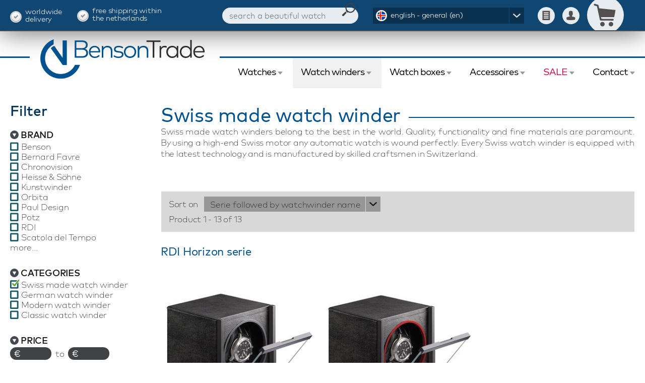

--- FILE ---
content_type: text/html; charset=utf-8
request_url: https://bensontrade.com/watchwinders/swiss-made-watch-winder
body_size: 11094
content:
<!DOCTYPE html>
<html id="html_attr" lang="en" class="bt_com">
	<head id="pagehead"><title>
	Swiss made watch winder  at BensonTrade
</title><meta charset="utf-8" /><meta name="viewport" content="width=device-width, initial-scale=1.0, maximum-scale=3.0" /><meta name="description" content="Swiss made watch winders online. You find the biggest collection of Swiss made watch winders from famous brands in our online store." /><meta name="theme-color" content="#ffffff" /><link rel="icon" type="image/png" href="/images/favicon-32x32.png" sizes="32x32" />
<link rel="icon" type="image/png" href="/images/favicon-16x16.png" sizes="16x16" />
<link rel="stylesheet" href="/css/shared.css?v=46" /><link rel="stylesheet" href="/css/images.css?v=26" /><link rel="stylesheet" href="/css/replete-modal.css?v=6" /><link rel="stylesheet" href="/css/lightgallery.css?v=2" /><link rel="apple-touch-icon" sizes="180x180" href="/images/apple-touch-icon.png" /><link rel="mask-icon" href="/images/safari-pinned-tab.svg" color="#5bbad5" /><link id="alt_nl_link" rel="alternate" hreflang="nl-nl" href="https://bensontrade.nl/watchwinders/zwitserse-watchwinder" /><link id="alt_nl_be_link" rel="alternate" hreflang="nl-be" href="https://bensontrade.be/watchwinders/zwitserse-watchwinder" /><link id="alt_en_link" rel="alternate" hreflang="en" href="https://bensontrade.com/watchwinders/swiss-made-watch-winder" /><link id="canonical_url" rel="canonical" href="https://bensontrade.com/watchwinders/swiss-made-watch-winder" />
		<script src="/js/jquery-3.1.1.min.js"></script>
		<script src="/js/jquery.plugins.min.js?v=3"></script>
		<script src="/js/jquery.skitter.min.js?v=2"></script>
		<script src="/js/shared-functions.js.axd?v=91&cache=en"></script>
		<script>
		(function (w, d, s, l, i) {
		w[l] = w[l] || []; w[l].push({'gtm.start':new Date().getTime(), event: 'gtm.js'}); var f = d.getElementsByTagName(s)[0],
		j = d.createElement(s), dl = l != 'dataLayer' ? '&l=' + l : ''; j.async = true; j.src =	'https://www.googletagmanager.com/gtm.js?id=' + i + dl; f.parentNode.insertBefore(j, f);
		})(window,document,'script','dataLayer','GTM-THMKPJ');
		</script>
		</head>
	<body>
	<noscript><iframe src="https://www.googletagmanager.com/ns.html?id=GTM-THMKPJ" style="display:none;"></iframe></noscript>
	<div class="overlay"></div>
	<div id="outer_wrap">
	<div id="inner_wrap">
		<div id="left_menu_container"></div>
		<div class="wrapper">
		<header>
			<div id="top" class="topbar">
				<div class="viewport-max">
					<div id="txt_worldwide_delivery" class="check"><span>Worldwide </span><span>delivery</span></div>
					<div id="txt_free_shipping" class="check"><span>Free shipping within </span><span>the Netherlands</span></div>
					
					
					<div id="btn_resmenu"></div>
					<div id="lang_box_container" class="lang_box_container"><div class="lang_box">
						<input type="checkbox" name="lang_toggle" id="lang_toggle" class="toggler">
						<label id="lang_toggle_label" for="lang_toggle" class="toggler ic_flag_en">english - general (en)</label>
						<div id="lang_menu">
							<a href="https://bensontrade.nl/watchwinders/zwitserse-watchwinder" id="nl_link" title="Nederlands" class="ic_flag_nl">nederlands - nederland (nl-nl)</a>
							<a href="https://bensontrade.be/watchwinders/zwitserse-watchwinder" id="nl_be_link" title="Nederlands" class="ic_flag_nl">nederlands - belgi&euml; (nl-be)</a>
							
							
							<a href="https://bensontrade.com/watchwinders/swiss-made-watch-winder" id="en_link" title="English" class="ic_flag_en">english - general (en)</a>
						</div>
					</div></div>
					<a href="/shopping-basket" id="btn_basket" class="ic_basket "></a>
					<a href="/login" id="btn_account" class="btn_account ic_account"></a>
					<a href="/vergelijken" id="btn_compare" class="btn_compare ic_compare"></a>
					<div id="search_box"><form method="get" action="/zoeken" id="zoekform"><input name="ctl00$search" type="text" id="search" maxlength="25" placeholder="search a beautiful watch" autocomplete="off" /><input name="ctl00$zoek_btn" type="submit" id="zoek_btn" /></form><div class="search_suggestion"></div></div>
				</div>
			</div>
			<div class="partnerbar">
				<a href="/" class="logo"><img src="/images/logo_bensontrade.png" id="sitelogo" alt="BensonTrade logo" /></a>
				<div class="l left"></div>
				<div class="l right"></div>
				
			</div>
			<nav>
				<div class="viewport-max static">
					<form autocomplete="off">
					<ul class="topmenu">
						<li id="mm_bt1" class="a"><input type="checkbox" name="watch_toggle" id="watch_toggle" class="toggler"><label id="watch_toggle_label" for="watch_toggle">Watches</label>
							<div id="watch_menu" class="sub full">
								<div id="watch_menuitems" class="leftitems">
									<h4 id="title_watches">Watches</h4>
									<a href="/watches/mens-watches" id="lnk_menswatches">Men&#39;s watches</a>
									<a href="/watches/ladies-watches" id="lnk_ladieswatches">Ladies watches</a>
									<a href="/watches" id="lnk_allwatches">Watches</a>
									<a href="/watches/sale" id="lnk_watchessale" class="r">Watches for SALE</a>
									<div id="cat_watches" class="block"><h4>Watch categories</h4>
									<a href="/watches/designer-watches">Designer watches</a><a href="/watches/diver-watches">Diver watches</a><a href="/watches/german-watches">German watches</a><a href="/watches/mechanical-watches">Mechanical watches</a><a href="/watches/military-watches">Military watches</a><a href="/watches/pilot-watches">Pilot watches</a><a href="/watches/swiss-made-watches">Swiss made watches</a>
								</div>
									<div id="watch_spec_items" class="block small"></div>
								</div>
								<div id="watch_brands_by_name" class="brands_by_name">
									<h4>Our watch brands (A-Z)</h4><span><a href="/watches/alessandro-baldieri" title="Alessandro Baldieri watches at BensonTrade">Alessandro Baldieri</a>(1)</span><span><a href="/watches/armogan" title="Armogan watches at BensonTrade">Armogan</a>(3)</span><span><a href="/watches/chotovelli" title="Chotovelli watches at BensonTrade">Chotovelli</a>(3)</span><span><a href="/watches/citizen" title="Citizen watches at BensonTrade">Citizen</a>(2)</span><span><a href="/watches/cornavin" title="Cornavin watches at BensonTrade">Cornavin</a>(4)</span><span><a href="/watches/damasko" title="Damasko watches at BensonTrade">Damasko</a>(24)</span><span><a href="/watches/davosa" title="Davosa watches at BensonTrade">Davosa</a>(60)</span><span><a href="/watches/elysee" title="Elysee watches at BensonTrade">Elysee</a>(27)</span><span><a href="/watches/eone-time" title="Eone Time watches at BensonTrade">Eone Time</a>(8)</span><span><a href="/watches/epos" title="Epos watches at BensonTrade">Epos</a>(20)</span><span><a href="/watches/escada" title="Escada watches at BensonTrade">Escada</a>(9)</span><span><a href="/watches/glycine" title="Glycine watches at BensonTrade">Glycine</a>(4)</span><span><a href="/watches/ingersoll" title="Ingersoll watches at BensonTrade">Ingersoll</a>(3)</span><span><a href="/watches/iron-annie" title="Iron Annie watches at BensonTrade">Iron Annie</a>(18)</span><span><a href="/watches/junkers" title="Junkers watches at BensonTrade">Junkers</a>(6)</span><span><a href="/watches/kienzle" title="Kienzle watches at BensonTrade">Kienzle</a>(6)</span><span><a href="/watches/laco" title="Laco watches at BensonTrade">Laco</a>(16)</span><span><a href="/watches/lapizta" title="Lapizta watches at BensonTrade">Lapizta</a>(8)</span><span><a href="/watches/locman" title="Locman watches at BensonTrade">Locman</a>(41)</span><span><a href="/watches/mare-unlimited" title="Mare Unlimited watches at BensonTrade">Mare Unlimited</a>(5)</span><span><a href="/watches/meccaniche-veneziane" title="Meccaniche Veneziane watches at BensonTrade">Meccaniche Veneziane</a>(11)</span><span><a href="/watches/outlet" title="Outlet watches at BensonTrade">Outlet</a>(110)</span><span><a href="/watches/rsc" title="RSC watches at BensonTrade">RSC</a>(3)</span><span><a href="/watches/schaumburg" title="Schaumburg watches at BensonTrade">Schaumburg</a>(5)</span><span><a href="/watches/sector" title="Sector watches at BensonTrade">Sector</a>(8)</span><span><a href="/watches/seiko" title="Seiko watches at BensonTrade">Seiko</a>(8)</span><span><a href="/watches/strumento-marino" title="Strumento Marino watches at BensonTrade">Strumento Marino</a>(5)</span><span><a href="/watches/tag-heuer" title="Tag Heuer watches at BensonTrade">Tag Heuer</a>(0)</span><span><a href="/watches/van-speyk" title="Van Speyk watches at BensonTrade">Van Speyk</a>(101)</span><span><a href="/watches/zeppelin" title="Zeppelin watches at BensonTrade">Zeppelin</a>(24)</span><span><a href="/watches/koopjeshoek" title="Koopjeshoek watches at BensonTrade">Koopjeshoek</a>(3)</span>
								</div>
								<div id="watch_brands_by_logos" class="brands_by_logos">
									<h4>Our watch brands (Logos)</h4><a href="/watches/alessandro-baldieri" title="Alessandro Baldieri watches at BensonTrade"><img src="/dynamic/brand_logos/alessandro-baldieri_1.png" alt="Alessandro Baldieri watches at BensonTrade"></a><a href="/watches/armogan" title="Armogan watches at BensonTrade"><img src="/dynamic/brand_logos/armogan_1.png" alt="Armogan watches at BensonTrade"></a><a href="/watches/chotovelli" title="Chotovelli watches at BensonTrade"><img src="/dynamic/brand_logos/chotovelli_1.png" alt="Chotovelli watches at BensonTrade"></a><a href="/watches/citizen" title="Citizen watches at BensonTrade"><img src="/dynamic/brand_logos/citizen_1.png" alt="Citizen watches at BensonTrade"></a><a href="/watches/cornavin" title="Cornavin watches at BensonTrade"><img src="/dynamic/brand_logos/cornavin_1.png" alt="Cornavin watches at BensonTrade"></a><a href="/watches/damasko" title="Damasko watches at BensonTrade"><img src="/dynamic/brand_logos/damasko_1.png" alt="Damasko watches at BensonTrade"></a><a href="/watches/davosa" title="Davosa watches at BensonTrade"><img src="/dynamic/brand_logos/davosa_1.png" alt="Davosa watches at BensonTrade"></a><a href="/watches/elysee" title="Elysee watches at BensonTrade"><img src="/dynamic/brand_logos/elysee_1.png" alt="Elysee watches at BensonTrade"></a><a href="/watches/eone-time" title="Eone Time watches at BensonTrade"><img src="/dynamic/brand_logos/eone-time_1.png" alt="Eone Time watches at BensonTrade"></a><a href="/watches/epos" title="Epos watches at BensonTrade"><img src="/dynamic/brand_logos/epos_1.png" alt="Epos watches at BensonTrade"></a><a href="/watches/escada" title="Escada watches at BensonTrade"><img src="/dynamic/brand_logos/escada_1.png" alt="Escada watches at BensonTrade"></a><a href="/watches/glycine" title="Glycine watches at BensonTrade"><img src="/dynamic/brand_logos/glycine_1.png" alt="Glycine watches at BensonTrade"></a><a href="/watches/ingersoll" title="Ingersoll watches at BensonTrade"><img src="/dynamic/brand_logos/ingersoll_1.png" alt="Ingersoll watches at BensonTrade"></a><a href="/watches/iron-annie" title="Iron Annie watches at BensonTrade"><img src="/dynamic/brand_logos/iron-annie_1.png" alt="Iron Annie watches at BensonTrade"></a><a href="/watches/junkers" title="Junkers watches at BensonTrade"><img src="/dynamic/brand_logos/junkers_1.png" alt="Junkers watches at BensonTrade"></a><a href="/watches/kienzle" title="Kienzle watches at BensonTrade"><img src="/dynamic/brand_logos/kienzle_1.png" alt="Kienzle watches at BensonTrade"></a><a href="/watches/laco" title="Laco watches at BensonTrade"><img src="/dynamic/brand_logos/laco_1.png" alt="Laco watches at BensonTrade"></a><a href="/watches/lapizta" title="Lapizta watches at BensonTrade"><img src="/dynamic/brand_logos/lapizta_1.png" alt="Lapizta watches at BensonTrade"></a><a href="/watches/locman" title="Locman watches at BensonTrade"><img src="/dynamic/brand_logos/locman_1.png" alt="Locman watches at BensonTrade"></a><a href="/watches/mare-unlimited" title="Mare Unlimited watches at BensonTrade"><img src="/dynamic/brand_logos/mare-unlimited_1.png" alt="Mare Unlimited watches at BensonTrade"></a><a href="/watches/meccaniche-veneziane" title="Meccaniche Veneziane watches at BensonTrade"><img src="/dynamic/brand_logos/meccaniche-veneziane_1.png" alt="Meccaniche Veneziane watches at BensonTrade"></a><a href="/watches/outlet" title="Outlet watches at BensonTrade"><img src="/dynamic/brand_logos/outlet_1.png" alt="Outlet watches at BensonTrade"></a><a href="/watches/rsc" title="RSC watches at BensonTrade"><img src="/dynamic/brand_logos/rsc_1.png" alt="RSC watches at BensonTrade"></a><a href="/watches/schaumburg" title="Schaumburg watches at BensonTrade"><img src="/dynamic/brand_logos/schaumburg_1.png" alt="Schaumburg watches at BensonTrade"></a><a href="/watches/sector" title="Sector watches at BensonTrade"><img src="/dynamic/brand_logos/sector_1.png" alt="Sector watches at BensonTrade"></a><a href="/watches/seiko" title="Seiko watches at BensonTrade"><img src="/dynamic/brand_logos/seiko_1.png" alt="Seiko watches at BensonTrade"></a><a href="/watches/strumento-marino" title="Strumento Marino watches at BensonTrade"><img src="/dynamic/brand_logos/strumento-marino_1.png" alt="Strumento Marino watches at BensonTrade"></a><a href="/watches/tag-heuer" title="Tag Heuer watches at BensonTrade"><img src="/dynamic/brand_logos/tag-heuer_1.png" alt="Tag Heuer watches at BensonTrade"></a><a href="/watches/van-speyk" title="Van Speyk watches at BensonTrade"><img src="/dynamic/brand_logos/van-speyk_1.png" alt="Van Speyk watches at BensonTrade"></a><a href="/watches/zeppelin" title="Zeppelin watches at BensonTrade"><img src="/dynamic/brand_logos/zeppelin_1.png" alt="Zeppelin watches at BensonTrade"></a><a href="/watches/koopjeshoek" title="Koopjeshoek watches at BensonTrade"><img src="/dynamic/brand_logos/koopjeshoek_1.png" alt="Koopjeshoek watches at BensonTrade"></a>
								</div>
							</div>
						</li>
						<li id="mm_bt2" class="a active"><input type="checkbox" name="watchwinder_toggle" id="watchwinder_toggle" class="toggler"><label id="watchwinder_toggle_label" for="watchwinder_toggle">Watch winders</label>
							<div id="watchwinder_menu" class="sub full">
								<div id="watchwinder_menuitems" class="leftitems">
									<h4 id="title_watchwinders">Watch winders</h4>
									<a href="/watchwinders" id="lnk_allwatchwinders">Watch winders</a>
									<a href="/watchwinders/sale" id="lnk_watchwinderssale" class="r">Watch winders for SALE</a>
									<div id="cat_watchwinders" class="block"><h4>Watch winder categories</h4>
									<a href="/watchwinders/classic-watch-winder">Classic watch winder</a><a href="/watchwinders/german-watch-winder">German watch winder</a><a href="/watchwinders/modern-watch-winder">Modern watch winder</a><a href="/watchwinders/swiss-made-watch-winder">Swiss made watch winder</a>
								</div>
									<div id="watchwinder_spec_items" class="block small"><h4>Watch winder properties</h4>
									<a href="/watchwinders/filter/suitable-for/1-watch">Watch winder for 1 watch</a><a href="/watchwinders/filter/suitable-for/2-watches">Watch winder for 2 watches</a><a href="/watchwinders/filter/suitable-for/3-watches">Watch winder for 3 watches</a><a href="/watchwinders/filter/suitable-for/4-watches">Watch winder for 4 watches</a><a href="/watchwinders/filter/suitable-for/6-watches">Watch winder for 6 watches</a><a href="/watchwinders/filter/suitable-for/8-watches">Watch winder for 8 watches</a><a href="/watchwinders/filter/suitable-for/9-watches">Watch winder for 9 watches</a><a href="/watchwinders/filter/suitable-for/12-watches">Watch winder for 12 watches</a><a href="/watchwinders/filter/suitable-for/16-watches">Watch winder for 16 watches</a><a href="/watchwinders/filter/suitable-for/20-watches">Watch winder for 20 watches</a><a href="/watchwinders/filter/suitable-for/24-watches">Watch winder for 24 watches</a>
								</div>
								</div>
								<div id="watchwinder_brands_by_name" class="brands_by_name">
									<h4>Our watch winder brands (A-Z)</h4><span><a href="/watchwinders/benson" title="Benson Watch winders at BensonTrade">Benson</a>(136)</span><span><a href="/watchwinders/bernard-favre" title="Bernard Favre Watch winders at BensonTrade">Bernard Favre</a>(29)</span><span><a href="/watchwinders/chronovision" title="Chronovision Watch winders at BensonTrade">Chronovision</a>(47)</span><span><a href="/watchwinders/heisse+sohne" title="Heisse &amp; S&#246;hne Watch winders at BensonTrade">Heisse &amp; S&#246;hne</a>(27)</span><span><a href="/watchwinders/kunstwinder" title="Kunstwinder Watch winders at BensonTrade">Kunstwinder</a>(7)</span><span><a href="/watchwinders/orbita" title="Orbita Watch winders at BensonTrade">Orbita</a>(21)</span><span><a href="/watchwinders/paul-design" title="Paul Design Watch winders at BensonTrade">Paul Design</a>(22)</span><span><a class="new" href="/watchwinders/potz" title="Potz Watch winders at BensonTrade">Potz</a>(3)</span><span><a href="/watchwinders/rdi" title="RDI Watch winders at BensonTrade">RDI</a>(11)</span><span><a href="/watchwinders/scatola-del-tempo" title="Scatola del Tempo Watch winders at BensonTrade">Scatola del Tempo</a>(42)</span><span><a href="/watchwinders/swiss-kubik" title="Swiss Kubik Watch winders at BensonTrade">Swiss Kubik</a>(116)</span>
								</div>
								<div id="watchwinder_brands_by_logos" class="brands_by_logos">
									<h4>Our watch winder brands (Logos)</h4><a href="/watchwinders/benson" title="Benson Watch winders at BensonTrade"><img src="/dynamic/brand_logos/benson_3.png" alt="Benson Watch winders at BensonTrade"></a><a href="/watchwinders/bernard-favre" title="Bernard Favre Watch winders at BensonTrade"><img src="/dynamic/brand_logos/bernard-favre_3.png" alt="Bernard Favre Watch winders at BensonTrade"></a><a href="/watchwinders/chronovision" title="Chronovision Watch winders at BensonTrade"><img src="/dynamic/brand_logos/chronovision_3.png" alt="Chronovision Watch winders at BensonTrade"></a><a href="/watchwinders/heisse+sohne" title="Heisse &amp; S&#246;hne Watch winders at BensonTrade"><img src="/dynamic/brand_logos/heisse+sohne_3.png" alt="Heisse &amp; S&#246;hne Watch winders at BensonTrade"></a><a href="/watchwinders/kunstwinder" title="Kunstwinder Watch winders at BensonTrade"><img src="/dynamic/brand_logos/kunstwinder_3.png" alt="Kunstwinder Watch winders at BensonTrade"></a><a href="/watchwinders/orbita" title="Orbita Watch winders at BensonTrade"><img src="/dynamic/brand_logos/orbita_3.png" alt="Orbita Watch winders at BensonTrade"></a><a href="/watchwinders/paul-design" title="Paul Design Watch winders at BensonTrade"><img src="/dynamic/brand_logos/paul-design_3.png" alt="Paul Design Watch winders at BensonTrade"></a><a class="new" href="/watchwinders/potz" title="Potz Watch winders at BensonTrade"><img src="/dynamic/brand_logos/potz_3.png" alt="Potz Watch winders at BensonTrade"></a><a href="/watchwinders/rdi" title="RDI Watch winders at BensonTrade"><img src="/dynamic/brand_logos/rdi_3.png" alt="RDI Watch winders at BensonTrade"></a><a href="/watchwinders/scatola-del-tempo" title="Scatola del Tempo Watch winders at BensonTrade"><img src="/dynamic/brand_logos/scatola-del-tempo_3.png" alt="Scatola del Tempo Watch winders at BensonTrade"></a><a href="/watchwinders/swiss-kubik" title="Swiss Kubik Watch winders at BensonTrade"><img src="/dynamic/brand_logos/swiss-kubik_3.png" alt="Swiss Kubik Watch winders at BensonTrade"></a>
								</div>
							</div>
						</li>							
						<li id="mm_bt3" class="a"><input type="checkbox" name="watchbox_toggle" id="watchbox_toggle" class="toggler"><label id="watchbox_toggle_label" for="watchbox_toggle">Watch boxes</label>
							<div id="watctboxes_menu" class="sub full">
								<div id="watchboxes_menuitems" class="leftitems">
									<h4 id="title_watchboxes">Watch boxes</h4>
									<a href="/watch-boxes" id="lnk_allwatchboxes">Watch boxes</a>
									<a href="/watch-boxes/sale" id="lnk_watchboxessale" class="r">Watch boxes for SALE</a>
									<div id="cat_watchboxes" class="block"></div>
									<div id="watchboxes_spec_items" class="block small"></div>
								</div>
								<div id="watchboxes_brands_by_name" class="brands_by_name">
									<h4>Our watch boxes brands (A-Z)</h4><span><a href="/watch-boxes/benson" title="Benson Watch boxes at BensonTrade">Benson</a>(23)</span>
								</div>
								<div id="watchboxes_brands_by_logos" class="brands_by_logos">
									<h4>Our watch boxes brands (Logos)</h4><a href="/watch-boxes/benson" title="Benson Watch boxes at BensonTrade"><img src="/dynamic/brand_logos/benson_5.png" alt="Benson Watch boxes at BensonTrade"></a>
								</div>
							</div>
						</li>
						<li id="mm_bt4" class="a"><input type="checkbox" name="accessoires_toggle" id="accessoires_toggle" class="toggler"><label id="accessoires_toggle_label" for="accessoires_toggle">Accessoires</label>
							<div id="accessoires_menu" class="sub small leftitems">
								<a href="/watch-straps" id="lnk_wraps">Watch straps</a>
								<a href="../watch-buckles" id="lnk_buckles">Watch buckles</a>
								<a href="../watch-tools" id="lnk_tools">Watch tools</a>
							</div>
						</li>
						<li id="mm_bt5" class="a r"><input type="checkbox" name="sale_toggle" id="sale_toggle" class="toggler"><label id="sale_toggle_label" for="sale_toggle">SALE</label>
							<div id="sale_menu" class="sub small leftitems">
								<a href="/watches/sale" id="lnk_watches_sale">Watches</a>
								<a href="/watchwinders/sale" id="lnk_watchwinders_sale">Watch winders</a>
								<a href="/watch-boxes/sale" id="lnk_watchboxes_sale">Watch boxes</a>
							</div>
						</li>
						<li id="mm_bt6" class="a"><input type="checkbox" name="contact_toggle" id="contact_toggle" class="toggler"><label id="contact_toggle_label" for="contact_toggle">Contact</label>
							<div id="contact_menu" class="sub small leftitems">
								<a href="/korting-systeem" id="lnk_orderinfo">Order information</a>
								<a href="/about-us" id="lnk_aboutus">About us</a>
								<a href="/contact" id="lnk_contact">Contact us</a>
							</div>
						</li>
					</ul>
					</form>
				</div>
			</nav>
		</header>
		<div id="main_content_container">
			
<div class="viewport-max">
	<div id="btn_slider">Open filter</div>
	<div id="leftfilter" class="leftfilter"><h2>Filter</h2>
		<form id="frm_left_filter" method="post" action="/" autocomplete="off">
			<input name="filter_cat_id" type="hidden" id="filter_cat_id" value="3" />
			<div id="left_filter_content">
				<h5>Brand</h5><div><input name="multiple_merk_75" type="checkbox" id="multiple_merk_75" value="75" /><label for="multiple_merk_75">Benson</label><input name="multiple_merk_136" type="checkbox" id="multiple_merk_136" value="136" /><label for="multiple_merk_136">Bernard Favre</label><input name="multiple_merk_147" type="checkbox" id="multiple_merk_147" value="147" /><label for="multiple_merk_147">Chronovision</label><input name="multiple_merk_120" type="checkbox" id="multiple_merk_120" value="120" /><label for="multiple_merk_120">Heisse & Söhne</label><input name="multiple_merk_156" type="checkbox" id="multiple_merk_156" value="156" /><label for="multiple_merk_156">Kunstwinder</label><input name="multiple_merk_138" type="checkbox" id="multiple_merk_138" value="138" /><label for="multiple_merk_138">Orbita</label><input name="multiple_merk_135" type="checkbox" id="multiple_merk_135" value="135" /><label for="multiple_merk_135">Paul Design</label><input name="multiple_merk_169" type="checkbox" id="multiple_merk_169" value="169" /><label for="multiple_merk_169">Potz</label><input name="multiple_merk_150" type="checkbox" id="multiple_merk_150" value="150" /><label for="multiple_merk_150">RDI</label><input name="multiple_merk_166" type="checkbox" id="multiple_merk_166" value="166" /><label for="multiple_merk_166">Scatola del Tempo</label><input name="multiple_merk_125" type="checkbox" id="multiple_merk_125" value="125" /><label for="multiple_merk_125">Swiss Kubik</label></div>
				<h5>Categories</h5><div><input name="multiple_cat_108" type="checkbox" id="multiple_cat_108" value="108" checked="checked" /><label for="multiple_cat_108">Swiss made watch winder</label><input name="multiple_cat_109" type="checkbox" id="multiple_cat_109" value="109" /><label for="multiple_cat_109">German watch winder</label><input name="multiple_cat_110" type="checkbox" id="multiple_cat_110" value="110" /><label for="multiple_cat_110">Modern watch winder</label><input name="multiple_cat_111" type="checkbox" id="multiple_cat_111" value="111" /><label for="multiple_cat_111">Classic watch winder</label></div>
				<h5>Price</h5><div class="price"><input name="min_price" type="text" id="min_price" maxlength="5" /><span class="currencyicon">€</span><span class="tm">to</span><input name="max_price" type="text" id="max_price" class="price" maxlength="5" /><span class="currencyicon">€</span><input name="multiple_sale_1" type="checkbox" id="multiple_sale_1" value="true" /><label for="multiple_sale_1">SALE</label></div>
				<h5>Search</h5><div><input name="left_search" type="text" id="left_search" maxlength="25" /></div>
				<h5>New since</h5><div><select name="ctl00$main_content$select_nieuwsinds" id="select_nieuwsinds" data-placeholder="New since" style="width: 210px;">
	<option value="0">Show all</option>
	<option value="7">&lt; 7 days</option>
	<option value="14">&lt; 14 days</option>
	<option value="30">&lt; 30 days</option>
	<option value="90">&lt; 90 days</option>
</select></div>
				<h5>Storage for</h5><div><input name="multiple_storagefor_11" type="checkbox" id="multiple_storagefor_11" value="1-1" /><label for="multiple_storagefor_11">1 watch</label><input name="multiple_storagefor_22" type="checkbox" id="multiple_storagefor_22" value="2-2" /><label for="multiple_storagefor_22">2 watches</label><input name="multiple_storagefor_33" type="checkbox" id="multiple_storagefor_33" value="3-3" /><label for="multiple_storagefor_33">3 watches</label><input name="multiple_storagefor_4999" type="checkbox" id="multiple_storagefor_4999" value="4-999" /><label for="multiple_storagefor_4999">4 or more watches</label></div>
				<h5>Suitable for</h5><div><input name="multiple_auto_134" type="checkbox" id="multiple_auto_134_313" value="313" /><label for="multiple_auto_134_313">1 watch</label><input name="multiple_auto_134" type="checkbox" id="multiple_auto_134_314" value="314" /><label for="multiple_auto_134_314">2 watches</label><input name="multiple_auto_134" type="checkbox" id="multiple_auto_134_315" value="315" /><label for="multiple_auto_134_315">3 watches</label><input name="multiple_auto_134" type="checkbox" id="multiple_auto_134_316" value="316" /><label for="multiple_auto_134_316">4 watches</label><input name="multiple_auto_134" type="checkbox" id="multiple_auto_134_317" value="317" /><label for="multiple_auto_134_317">6 watches</label><input name="multiple_auto_134" type="checkbox" id="multiple_auto_134_318" value="318" /><label for="multiple_auto_134_318">8 watches</label><input name="multiple_auto_134" type="checkbox" id="multiple_auto_134_327" value="327" /><label for="multiple_auto_134_327">9 watches</label><input name="multiple_auto_134" type="checkbox" id="multiple_auto_134_320" value="320" /><label for="multiple_auto_134_320">12 watches</label><input name="multiple_auto_134" type="checkbox" id="multiple_auto_134_329" value="329" /><label for="multiple_auto_134_329">15 watches</label><input name="multiple_auto_134" type="checkbox" id="multiple_auto_134_321" value="321" /><label for="multiple_auto_134_321">16 watches</label><input name="multiple_auto_134" type="checkbox" id="multiple_auto_134_322" value="322" /><label for="multiple_auto_134_322">20 watches</label><input name="multiple_auto_134" type="checkbox" id="multiple_auto_134_323" value="323" /><label for="multiple_auto_134_323">24 watches</label><input name="multiple_auto_134" type="checkbox" id="multiple_auto_134_328" value="328" /><label for="multiple_auto_134_328">36 watches</label></div>
				<h5>Motor type</h5><div><input name="multiple_auto_118" type="checkbox" id="multiple_auto_118_272" value="272" /><label for="multiple_auto_118_272">Chinese</label><input name="multiple_auto_118" type="checkbox" id="multiple_auto_118_273" value="273" /><label for="multiple_auto_118_273">Japanese</label><input name="multiple_auto_118" type="checkbox" id="multiple_auto_118_274" value="274" /><label for="multiple_auto_118_274">German</label><input name="multiple_auto_118" type="checkbox" id="multiple_auto_118_275" value="275" /><label for="multiple_auto_118_275">Swiss</label></div>
				<h5>Watch winder colour</h5><div><input name="multiple_auto_42" type="checkbox" id="multiple_auto_42_46" value="46" /><label for="multiple_auto_42_46">Black</label><input name="multiple_auto_42" type="checkbox" id="multiple_auto_42_242" value="242" /><label for="multiple_auto_42_242">Blue</label><input name="multiple_auto_42" type="checkbox" id="multiple_auto_42_335" value="335" /><label for="multiple_auto_42_335">Bronze</label><input name="multiple_auto_42" type="checkbox" id="multiple_auto_42_48" value="48" /><label for="multiple_auto_42_48">Brown</label><input name="multiple_auto_42" type="checkbox" id="multiple_auto_42_286" value="286" /><label for="multiple_auto_42_286">Carbon</label><input name="multiple_auto_42" type="checkbox" id="multiple_auto_42_49" value="49" /><label for="multiple_auto_42_49">Dark red</label><input name="multiple_auto_42" type="checkbox" id="multiple_auto_42_288" value="288" /><label for="multiple_auto_42_288">Diverse</label><input name="multiple_auto_42" type="checkbox" id="multiple_auto_42_241" value="241" /><label for="multiple_auto_42_241">Gold</label><input name="multiple_auto_42" type="checkbox" id="multiple_auto_42_243" value="243" /><label for="multiple_auto_42_243">Green</label><input name="multiple_auto_42" type="checkbox" id="multiple_auto_42_247" value="247" /><label for="multiple_auto_42_247">Grey</label><input name="multiple_auto_42" type="checkbox" id="multiple_auto_42_287" value="287" /><label for="multiple_auto_42_287">Macassar</label><input name="multiple_auto_42" type="checkbox" id="multiple_auto_42_225" value="225" /><label for="multiple_auto_42_225">Orange</label><input name="multiple_auto_42" type="checkbox" id="multiple_auto_42_245" value="245" /><label for="multiple_auto_42_245">Pink</label><input name="multiple_auto_42" type="checkbox" id="multiple_auto_42_244" value="244" /><label for="multiple_auto_42_244">Purple</label><input name="multiple_auto_42" type="checkbox" id="multiple_auto_42_211" value="211" /><label for="multiple_auto_42_211">Red</label><input name="multiple_auto_42" type="checkbox" id="multiple_auto_42_51" value="51" /><label for="multiple_auto_42_51">Silver</label><input name="multiple_auto_42" type="checkbox" id="multiple_auto_42_50" value="50" /><label for="multiple_auto_42_50">White</label><input name="multiple_auto_42" type="checkbox" id="multiple_auto_42_246" value="246" /><label for="multiple_auto_42_246">Yellow</label></div>
				<h5>Watch winder material</h5><div><input name="multiple_auto_47" type="checkbox" id="multiple_auto_47_233" value="233" /><label for="multiple_auto_47_233">Aluminium</label><input name="multiple_auto_47" type="checkbox" id="multiple_auto_47_276" value="276" /><label for="multiple_auto_47_276">Carbon</label><input name="multiple_auto_47" type="checkbox" id="multiple_auto_47_292" value="292" /><label for="multiple_auto_47_292">Chrome</label><input name="multiple_auto_47" type="checkbox" id="multiple_auto_47_277" value="277" /><label for="multiple_auto_47_277">Edelstahl PVD</label><input name="multiple_auto_47" type="checkbox" id="multiple_auto_47_289" value="289" /><label for="multiple_auto_47_289">Gold</label><input name="multiple_auto_47" type="checkbox" id="multiple_auto_47_224" value="224" /><label for="multiple_auto_47_224">Hardened steel</label><input name="multiple_auto_47" type="checkbox" id="multiple_auto_47_133" value="133" /><label for="multiple_auto_47_133">Leather</label><input name="multiple_auto_47" type="checkbox" id="multiple_auto_47_298" value="298" /><label for="multiple_auto_47_298">Macassar</label><input name="multiple_auto_47" type="checkbox" id="multiple_auto_47_291" value="291" /><label for="multiple_auto_47_291">Nickel</label><input name="multiple_auto_47" type="checkbox" id="multiple_auto_47_299" value="299" /><label for="multiple_auto_47_299">Plexiglass</label><input name="multiple_auto_47" type="checkbox" id="multiple_auto_47_270" value="270" /><label for="multiple_auto_47_270">Polyamide</label><input name="multiple_auto_47" type="checkbox" id="multiple_auto_47_258" value="258" /><label for="multiple_auto_47_258">Stainless steel</label><input name="multiple_auto_47" type="checkbox" id="multiple_auto_47_67" value="67" /><label for="multiple_auto_47_67">Synthetic</label><input name="multiple_auto_47" type="checkbox" id="multiple_auto_47_300" value="300" /><label for="multiple_auto_47_300">Titanium</label><input name="multiple_auto_47" type="checkbox" id="multiple_auto_47_66" value="66" /><label for="multiple_auto_47_66">Wood</label></div>
				<h5>Program</h5><div><input name="multiple_auto_60" type="checkbox" id="multiple_auto_60_79" value="79" /><label for="multiple_auto_60_79">1 program (CW)</label><input name="multiple_auto_60" type="checkbox" id="multiple_auto_60_80" value="80" /><label for="multiple_auto_60_80">2 programs (CW and CC)</label><input name="multiple_auto_60" type="checkbox" id="multiple_auto_60_84" value="84" /><label for="multiple_auto_60_84">3 programs (CW, CC, Alt)</label><input name="multiple_auto_60" type="checkbox" id="multiple_auto_60_309" value="309" /><label for="multiple_auto_60_309">Alternate</label></div>
				<h5>Power supply</h5><div><input name="multiple_auto_58" type="checkbox" id="multiple_auto_58_75" value="75" /><label for="multiple_auto_58_75">Adapter (line current)</label><input name="multiple_auto_58" type="checkbox" id="multiple_auto_58_78" value="78" /><label for="multiple_auto_58_78">Adapter + Battery</label><input name="multiple_auto_58" type="checkbox" id="multiple_auto_58_77" value="77" /><label for="multiple_auto_58_77">Battery</label><input name="multiple_auto_58" type="checkbox" id="multiple_auto_58_279" value="279" /><label for="multiple_auto_58_279">Battery (adapter optional)</label></div>
				<h5>Additional functions</h5><div><input name="checkbox_auto_108" type="checkbox" id="checkbox_auto_108" value="1" /><label for="checkbox_auto_108">Remote control</label><input name="checkbox_auto_113" type="checkbox" id="checkbox_auto_113" value="1" /><label for="checkbox_auto_113">Energy efficient</label><input name="checkbox_auto_112" type="checkbox" id="checkbox_auto_112" value="1" /><label for="checkbox_auto_112">Noiseless</label><input name="checkbox_auto_114" type="checkbox" id="checkbox_auto_114" value="1" /><label for="checkbox_auto_114">Adjustable Turns Per Day</label><input name="checkbox_auto_106" type="checkbox" id="checkbox_auto_106" value="1" /><label for="checkbox_auto_106">LCD display</label><input name="checkbox_auto_105" type="checkbox" id="checkbox_auto_105" value="1" /><label for="checkbox_auto_105">LED lightning</label><input name="checkbox_auto_115" type="checkbox" id="checkbox_auto_115" value="1" /><label for="checkbox_auto_115">Overwind protection</label><input name="checkbox_auto_122" type="checkbox" id="checkbox_auto_122" value="1" /><label for="checkbox_auto_122">Power winding</label><input name="checkbox_auto_125" type="checkbox" id="checkbox_auto_125" value="1" /><label for="checkbox_auto_125">Independable rotors</label><input name="checkbox_auto_120" type="checkbox" id="checkbox_auto_120" value="1" /><label for="checkbox_auto_120">Sleep mode</label><input name="checkbox_auto_107" type="checkbox" id="checkbox_auto_107" value="1" /><label for="checkbox_auto_107">Start/stop system</label><input name="checkbox_auto_123" type="checkbox" id="checkbox_auto_123" value="1" /><label for="checkbox_auto_123">Touchscreen display</label></div>
				<h5>Delivery time</h5><div id="stock"><input name="multiple_levertijd_1" type="checkbox" id="multiple_levertijd_1_10" class="v_10" value="10" /><label for="multiple_levertijd_1_10">1 to 3 business days</label><input name="multiple_levertijd_1" type="checkbox" id="multiple_levertijd_1_20" class="v_20" value="20" /><label for="multiple_levertijd_1_20">4 to 6 business days</label><input name="multiple_levertijd_1" type="checkbox" id="multiple_levertijd_1_30" class="v_30" value="30" /><label for="multiple_levertijd_1_30">on request</label></div>
</div>
		</form>
	</div>
	<div id="rightcontent" class="rightcontent">
		
		<div id="brand_intro_container"><h1>Swiss made watch winder</h1>
<a href="#top" class="totop ic_totop" title="To top"></a><a href="/vergelijken" class="ic_compare_static tooltip" title="Compare your products">Compare (0)</a><a href="javascript:clearComparison();" class="tooltip" title="Remove all products from comparison">X</a><div><p><p>Swiss made watch winders belong to&nbsp;the best in the world. Quality, functionality and fine materials are paramount. By using a high-end Swiss motor&nbsp;any automatic watch is wound perfectly. Every Swiss watch winder is equipped with the latest technology and is manufactured by skilled craftsmen&nbsp;in Switzerland.</p>
<div id="gt-c" class="g-section">
<div id="gt-form-c"><form id="gt-form" action="/" enctype="application/x-www-form-urlencoded" method="post" name="text_form">
<div id="gt-text-all">&nbsp;</div>
</form></div>
</div>
<p>&nbsp;</p></p></div></div>
		<div class="top_filter_content chosen-style2">
			<div id="serie_container"></div>
			<div class="flexcontent">
				<form id="frm_topsortfilter" method="post" action="/" autocomplete="off">
					<input name="productsubcat_id" type="hidden" id="productsubcat_id" />
					<input name="current_url" type="hidden" id="current_url" value="/watchwinders/swiss-made-watch-winder" />
					<div id="ordering_container" class="ib"><label>Sort on</label><select name="ctl00$main_content$left_select_sort" id="left_select_sort" style="width: 350px;">
	<option value="1">Serie followed by watchwinder name</option>
	<option value="6">Watchwinder name</option>
	<option value="7">Suitable for (ascending)</option>
	<option value="9">Suitable for (descending)</option>
	<option value="2">Price (ascending)</option>
	<option value="3">Price (descending)</option>
</select></div>
				</form>
				<div id="paging_container" class="ib paging_container"><span>Product 1 - 13 of 13</span></div>
			</div>
			<div id="current_item_container"><span class="currentitems"></span></div>
		</div>
		<div id="producten" class="products accessoiries lazy">
<h2><a id="horizon">RDI Horizon serie</a></h2>
<div><a href="/watchwinders/rdi/rdi-horizon-i-black-leather"><img src="/dynamic/pr/RDI-Horizon-I_tumb.jpg" alt="RDI Horizon I Black Leather"><span>RDI</span><span> Horizon I Black Leather</span></a><div class="pr_block">&euro; 699<a href="/shopping-basket/add/8086" rel="nofollow" class="tooltip" title="Add to basket"></a><input name="pr_compare_8086" id="pr_compare_8086" type="checkbox"><label for="pr_compare_8086" class="tooltip" title="Add to comparison"></label><dfn class="tooltip v v_20" title="Delivery time: 4 to 6 business days"></dfn></div></div>
<div><a href="/watchwinders/rdi/rdi-horizon-i-black-leather-red"><img src="/dynamic/pr/RDI-Horizon-I-Black-Leather-Red_tumb.jpg" alt="RDI Horizon I Black Leather Red"><span>RDI</span><span> Horizon I Black Leather Red</span></a><div class="pr_block">&euro; 699<a href="/shopping-basket/add/8088" rel="nofollow" class="tooltip" title="Add to basket"></a><input name="pr_compare_8088" id="pr_compare_8088" type="checkbox"><label for="pr_compare_8088" class="tooltip" title="Add to comparison"></label><dfn class="tooltip v v_10" title="Delivery time: 1 to 3 business days"></dfn></div></div>
<h2><a id="leather">Swiss Kubik Leather serie</a></h2>
<div><a href="/watchwinders/swiss-kubik/swiss-kubik-leather-black"><img src="/dynamic/pr/Swiss-Kubik-Black-Leather_tumb.jpg" alt="Swiss Kubik Leather Black"><span>Swiss Kubik</span><span> Leather Black</span></a><div class="pr_block">&euro; 790<a href="/shopping-basket/add/6916" rel="nofollow" class="tooltip" title="Add to basket"></a><input name="pr_compare_6916" id="pr_compare_6916" type="checkbox"><label for="pr_compare_6916" class="tooltip" title="Add to comparison"></label><dfn class="tooltip v v_10" title="Delivery time: 1 to 3 business days"></dfn></div></div>
<div><a href="/watchwinders/swiss-kubik/swiss-kubik-leather-dark-brown"><img src="/dynamic/pr/Swiss-Kubik-Darkbrown-Leather_tumb.jpg" alt="Swiss Kubik Leather Dark Brown"><span>Swiss Kubik</span><span> Leather Dark Brown</span></a><div class="pr_block">&euro; 790<a href="/shopping-basket/add/6913" rel="nofollow" class="tooltip" title="Add to basket"></a><input name="pr_compare_6913" id="pr_compare_6913" type="checkbox"><label for="pr_compare_6913" class="tooltip" title="Add to comparison"></label><dfn class="tooltip v v_10" title="Delivery time: 1 to 3 business days"></dfn></div></div>
<h2><a id="prestige">RDI Prestige serie</a></h2>
<div><a href="/watchwinders/rdi/rdi-prestige-k10-1"><img src="/dynamic/pr/RDI-K-10-1_tumb.jpg" alt="RDI Prestige K10-1"><span>RDI</span><span> Prestige K10-1</span></a><div class="pr_block">&euro; 2.799<a href="/shopping-basket/add/7795" rel="nofollow" class="tooltip" title="Add to basket"></a><input name="pr_compare_7795" id="pr_compare_7795" type="checkbox"><label for="pr_compare_7795" class="tooltip" title="Add to comparison"></label><dfn class="tooltip v v_20" title="Delivery time: 4 to 6 business days"></dfn></div></div>
<div><a href="/watchwinders/rdi/rdi-prestige-k10-2"><img src="/dynamic/pr/RDI-K-10-2_tumb.jpg" alt="RDI Prestige K10-2"><span>RDI</span><span> Prestige K10-2</span></a><div class="pr_block">&euro; 2.499<a href="/shopping-basket/add/7796" rel="nofollow" class="tooltip" title="Add to basket"></a><input name="pr_compare_7796" id="pr_compare_7796" type="checkbox"><label for="pr_compare_7796" class="tooltip" title="Add to comparison"></label><dfn class="tooltip v v_20" title="Delivery time: 4 to 6 business days"></dfn></div></div>
<div><a href="/watchwinders/rdi/rdi-prestige-k10-3"><img src="/dynamic/pr/RDI-K-10-3_tumb.jpg" alt="RDI Prestige K10-3"><span>RDI</span><span> Prestige K10-3</span></a><div class="pr_block">&euro; 2.299<a href="/shopping-basket/add/7797" rel="nofollow" class="tooltip" title="Add to basket"></a><input name="pr_compare_7797" id="pr_compare_7797" type="checkbox"><label for="pr_compare_7797" class="tooltip" title="Add to comparison"></label><dfn class="tooltip v v_20" title="Delivery time: 4 to 6 business days"></dfn></div></div>
<div><a href="/watchwinders/rdi/rdi-prestige-k10-4"><img src="/dynamic/pr/RDI-K-10-4_tumb.jpg" alt="RDI Prestige K10-4"><span>RDI</span><span> Prestige K10-4</span></a><div class="pr_block">&euro; 1.999<a href="/shopping-basket/add/7798" rel="nofollow" class="tooltip" title="Add to basket"></a><input name="pr_compare_7798" id="pr_compare_7798" type="checkbox"><label for="pr_compare_7798" class="tooltip" title="Add to comparison"></label><dfn class="tooltip v v_20" title="Delivery time: 4 to 6 business days"></dfn></div></div>
<div class="sale2" data-line="-10% off"><a href="/watchwinders/rdi/rdi-prestige-k10-5"><img src="/dynamic/pr/RDI-K-10-5_tumb.jpg" alt="RDI Prestige K10-5"><span>RDI</span><span> Prestige K10-5</span></a><div class="pr_block"><s>&nbsp;&euro; 1.999 </s>&euro; 1.799<a href="/shopping-basket/add/7799" rel="nofollow" class="tooltip" title="Add to basket"></a><input name="pr_compare_7799" id="pr_compare_7799" type="checkbox"><label for="pr_compare_7799" class="tooltip" title="Add to comparison"></label><dfn class="tooltip v v_10" title="Delivery time: 1 to 3 business days"></dfn></div></div>
<div><a href="/watchwinders/rdi/rdi-prestige-k10-7"><img src="/dynamic/pr/RDI-K-10-7-DR-closed_tumb.jpg" alt="RDI Prestige K10-7"><span>RDI</span><span> Prestige K10-7</span></a><div class="pr_block">&euro; 2.999<a href="/shopping-basket/add/7800" rel="nofollow" class="tooltip" title="Add to basket"></a><input name="pr_compare_7800" id="pr_compare_7800" type="checkbox"><label for="pr_compare_7800" class="tooltip" title="Add to comparison"></label><dfn class="tooltip v v_20" title="Delivery time: 4 to 6 business days"></dfn></div></div>
<h2><a id="safe-lift">RDI Safe-Lift serie</a></h2>
<div><a href="/watchwinders/rdi/rdi-safe-lift-for-4-watches"><img src="/dynamic/pr/RDI-Safe-lift_tumb.jpg" alt="RDI Safe-Lift for 4 watches"><span>RDI</span><span> Safe-Lift for 4 watches</span></a><div class="pr_block">&euro; 99.999<a href="/shopping-basket/add/7803" rel="nofollow" class="tooltip" title="Add to basket"></a><input name="pr_compare_7803" id="pr_compare_7803" type="checkbox"><label for="pr_compare_7803" class="tooltip" title="Add to comparison"></label><dfn class="tooltip v v_30" title="Delivery time: on request"></dfn></div></div>
<h2><a id="signature">RDI Signature serie</a></h2>
<div><a href="/watchwinders/rdi/rdi-signature-traces"><img src="/dynamic/pr/RDI-Signature-trace_tumb.jpg" alt="RDI Signature Traces"><span>RDI</span><span> Signature Traces</span></a><div class="pr_block">&euro; 5.799<a href="/shopping-basket/add/7801" rel="nofollow" class="tooltip" title="Add to basket"></a><input name="pr_compare_7801" id="pr_compare_7801" type="checkbox"><label for="pr_compare_7801" class="tooltip" title="Add to comparison"></label><dfn class="tooltip v v_20" title="Delivery time: 4 to 6 business days"></dfn></div></div>
<div><a href="/watchwinders/rdi/rdi-signature-vegetal"><img data-src="/dynamic/pr/RDI-Signature-Vegetal_tumb.jpg" alt="RDI Signature Vegetal"><span>RDI</span><span> Signature Vegetal</span></a><div class="pr_block">&euro; 5.400<a href="/shopping-basket/add/7802" rel="nofollow" class="tooltip" title="Add to basket"></a><input name="pr_compare_7802" id="pr_compare_7802" type="checkbox"><label for="pr_compare_7802" class="tooltip" title="Add to comparison"></label><dfn class="tooltip v v_20" title="Delivery time: 4 to 6 business days"></dfn></div></div>
</div>
		<div id="product_footer_nav" class="top_filter_content chosen-style2 flexcontent">
			<div id="ordering_container2" class="ib"><label>Sort on</label><select name="ctl00$main_content$left_select_sort2" id="left_select_sort2" style="width: 350px;">
	<option value="1">Serie followed by watchwinder name</option>
	<option value="6">Watchwinder name</option>
	<option value="7">Suitable for (ascending)</option>
	<option value="9">Suitable for (descending)</option>
	<option value="2">Price (ascending)</option>
	<option value="3">Price (descending)</option>
</select></div>
			<div id="paging_container2" class="ib paging_container"><span>Product 1 - 13 of 13</span></div>
		</div>
		
		
	</div>

	

	<div id="notfound"></div>
</div>

		</div>
		</div>
		<footer>
			<div id="newsletter_block" class="newsletter"><div class="viewport-max">
				<form method="post" id="frm_nieuwsbrief" action="/nieuwsbrief">
					<input type="hidden" id="auth_newsletter" name="auth_newsletter">
					<label id="label_nieuwsbrief" for="nieuwsbrief_email">interested in our newsletter?</label>
					<div class="nieuwsbrief_field">
						<input name="nieuwsbrief_email" type="text" id="nieuwsbrief_email" maxlength="50" placeholder="your e-mail address" />
						<input name="ctl00$btn_nieuwsbrief_submit" type="submit" id="btn_nieuwsbrief_submit" value="subscribe" class="checkform" />
					</div>
				</form>
			</div></div>
			<div class="inner_footer"><div id="footer_viewport" class="viewport-max">
				<div id="otherwide_block" class="alt"><a href="http://watchwinders.com" id="watchwinder_link" target="_blank">did you know that we also sell watch winders?</a></div>
				
				
				
					<div class="column"><h4>Order information</h4><a href="/loyalty-program">loyalty program</a><a href="/shipping">shipping</a><a href="/payment-methods">payment methods</a><a href="/warranty">warranty</a><a href="https://www.facebook.com/BensonTrade" target="_blank">facebook</a></div>
					<div class="column"><h4>Customer service</h4><a href="/faq">faq</a><a href="/warranty-form">warranty form</a><a href="/return-form">return form</a><a href="/general-terms-and-conditions">general terms &amp; conditions</a><a href="/privacy-policy">privacy policy</a></div>
					<div class="column"><h4>Contact</h4><a href="/contact">contact information</a><a href="/about-us">about us</a><a href="/customer-reviews">customer reviews</a><a href="/gift-coupon">gift coupon</a><a href="/news">news</a><a href="/blog">blog</a></div>
				
				
				
				
			</div></div>
			<div class="bottom_footer"><div class="viewport-max"><div>ontwerp & ontwikkeling door <a href="http://netfiesta.nl" target="_blank">NetFiesta</a> | v4.101.0</div></div></div>
		</footer>
	</div>
	</div>
	</body>
</html>

--- FILE ---
content_type: text/css
request_url: https://bensontrade.com/css/replete-modal.css?v=6
body_size: 7850
content:
.rplm-alert,.rplm-overlay{position:fixed;left:0;right:0;display:none}
body.stop-scrolling{height:100%;overflow:hidden}
.rplm-overlay{-ms-filter:"progid:DXImageTransform.Microsoft.Alpha(Opacity=40)"; background-color: rgba(0,0,0,0.8); top:0;bottom:0;z-index:10000}
body[data-overlay=black] .rplm-overlay{background-color:rgba(0,0,0,.75)}
body[data-overlay=black] .rplm-overlay+.showRepleteModal{box-shadow:0 0 10px rgba(0,0,0,.6)}
body[data-overlay=blur] .rplm-overlay{background-color:rgba(0,0,0,0)}
body[data-overlay=blur] .blur-overlay{-webkit-filter:blur(3px);-moz-filter:blur(3px);-ms-filter:blur(3px);filter:blur(3px);filter:progid:DXImageTransform.Microsoft.Blur(PixelRadius='3')}
body[data-modal=black] .showRepleteModal.rplm-alert .close-icon:after,body[data-modal=black] .showRepleteModal.rplm-alert .close-icon:before{background-color:#FFF!important}
body[data-closebtncolor=black] .rplm-alert .close-icon:after,body[data-closebtncolor=black] .rplm-alert .close-icon:before{background-color: black !important}
body[data-modal=black] .rplm-overlay{background-color:rgba(255,255,255 ,.8)}
body[data-modal=black] .showRepleteModal .content-wrap,body[data-modal=black] .showRepleteModal .rm-button-container{background-color:#333}
body[data-modal=black] .showRepleteModal .content-wrap p,body[data-modal=black] .showRepleteModal h2{color:#ddd}
body[data-modal=roundBorder] .showRepleteModal .content-wrap{border-radius:5px 5px 0 0}
.rplm-alert,body[data-modal=roundBorder] .showRepleteModal .rm-button-container{border-radius:5px}
body[data-modal=backShadow] .showRepleteModal .content-wrap,body[data-modal=backShadow] .showRepleteModal .rm-button-container{box-shadow:0 0 30px rgba(255,255,255,.5)}
.rplm-alert{font-family:"MarkPro-Light",'Helvetica Neue',Helvetica;font-weight:400;text-align:center;top:50%;margin:auto;z-index:99999; /*background-color:#fff;*/}
html.w1_com .rplm-alert{font-family:"Baloo2-Regular",Tahoma;}

.rplm-alert iframe,.rplm-alert img{width:100%}
.rplm-alert .content-wrap{background-color:#ff6b6b;overflow:hidden}
body[data-padding=true] .rplm-alert .content-wrap{padding:17px; border-radius: 25px;}
body[data-padding=false] .rplm-alert .content-wrap{padding:0}
.rplm-alert .rm-button-container{padding-bottom:17px;background-color:#FFF}
html.w1_com .rplm-alert .rm-button-container{border-bottom-left-radius: 25px; border-bottom-right-radius: 25px;}
html.w1_com .rm-svg {display: none !important;}
/* html.w1_com .rplm-alert .rm-button-container {display: none;} */
.rplm-alert h2,.rplm-alert p{text-align:center;padding:0;position:relative}
.rplm-alert a{color:#000;text-decoration:none;border:none}
.rplm-alert h2{color:#FFF;font-size:2.7rem;font-weight:700;margin:0 0 20px 0;line-height:40px;display:block}
.rplm-alert .rm-error-container p{color:inherit;display:inline-block}
.rplm-alert p{color:#FFF;font-size:1.9rem;font-weight:400;float:none;margin:0}
.rplm-alert p.margin{margin-bottom: 1.6rem;}
.rplm-alert p pre{text-align:left;background-color:#FFF}
.rplm-alert a.nl {color:white;}
.rplm-alert a.nl:hover {color: black;}
.rplm-alert fieldset{border:none;position:relative}
.rplm-alert .rm-error-container{background-color:#f1f1f1;margin-left:-17px;margin-right:-17px;overflow:hidden;padding:0 10px;max-height:0;-webkit-transition:padding .15s,max-height .15s;transition:padding .15s,max-height .15s}
.rplm-alert .rm-error-container.show{padding:10px 0;max-height:100px;-webkit-transition:padding .2s,max-height .2s;transition:padding .25s,max-height .25s}
.rplm-alert .rm-error-container .icon{display:inline-block;width:24px;height:24px;border-radius:50%;background-color:#ea7d7d;color:#fff;line-height:24px;text-align:center;margin-right:3px}
.rplm-alert .rm-input-error{position:absolute;top:23px;right:26px;width:20px;height:20px;opacity:0;-webkit-transform:scale(.5);transform:scale(.5);-webkit-transform-origin:50% 50%;transform-origin:50% 50%;-webkit-transition:all .1s;transition:all .1s}
.rplm-alert .rm-input-error::after,.rplm-alert .rm-input-error::before{content:"";width:20px;height:6px;background-color:#f06e57;border-radius:3px;position:absolute;top:50%;margin-top:-4px;left:50%;margin-left:-9px}
.rplm-alert .rm-input-error::before{-webkit-transform:rotate(-45deg);transform:rotate(-45deg)}
.rplm-alert .rm-input-error::after{-webkit-transform:rotate(45deg);transform:rotate(45deg)}
.rplm-alert .rm-input-error.show{opacity:1;-webkit-transform:scale(1);transform:scale(1)}
.rplm-alert input[type=checkbox]{width:auto;padding:0;margin:0 15px 0 0;height:auto}
.rplm-alert .span6{width:49%}
.rplm-alert input,.rplm-alert select,.rplm-alert textarea{box-sizing:border-box;margin-top:10px;font-size:18px;box-shadow:inset 0 1px 1px rgba(0,0,0,.06)}
.rplm-alert .left{float:left}
.rplm-alert .right{float:right}
.rplm-alert textarea{border-radius:3px;border:1px solid #d7d7d7;padding:12px;color:#000}
.rplm-alert select{color:#000}
.rplm-alert button,.rplm-alert input,.rplm-alert keygen,.rplm-alert select,.rplm-alert textarea, .rplm-alert a.button{font-family:"MarkPro-Light",'Helvetica Neue',Helvetica;}
.rplm-alert input,.rplm-alert select{border-radius:3px;border:1px solid #d7d7d7;height:43px;padding:0 12px;-webkit-transition:all .3s;transition:all .3s}
.rplm-alert input:focus{outline:0;box-shadow:0 0 3px #c4e6f5;border:1px solid #b4dbed}
.rplm-alert input:focus::-moz-placeholder{transition:opacity .3s 30ms ease;opacity:.5}
.rplm-alert input:focus:-ms-input-placeholder{transition:opacity .3s 30ms ease;opacity:.5}
.rplm-alert input:focus::-webkit-input-placeholder{transition:opacity .3s 30ms ease;opacity:.5}
.rplm-alert input::-moz-placeholder{color:#bdbdbd}
.rplm-alert input:-ms-input-placeholder{color:#bdbdbd}
.rplm-alert input::-webkit-input-placeholder{color:#bdbdbd}
.rplm-alert .content-wrap>fieldset input{display:none}
.rplm-alert.show-input .content-wrap>fieldset input{display:block}
.rplm-alert .rm-confirm-button-container{display:inline-block;position:relative}
.rplm-alert .la-ball-fall{position:absolute;left:50%;top:50%;margin-left:-27px;margin-top:4px;opacity:0;visibility:hidden}
.rplm-alert button, .rplm-alert a.button{display:inline-block; background-color:#505050; border-bottom: 7px solid #1d1d1d; border-top:none; border-left: none; border-right: none; color:#fff; box-shadow:none;font-size:1.9rem;font-weight: normal; -webkit-border-radius:4px;border-radius:5px;padding:10px 32px;margin:26px 5px 0;cursor:pointer}
.rplm-alert button.confirm {background-color: #2fa800; border-bottom: 7px solid #175300;}
.rplm-alert button.confirm:hover {background-color: #299100; border-bottom: 3px solid #175300;}
.rplm-alert button:focus{outline:0;box-shadow:0 0 2px rgba(128,179,235,.5),inset 0 0 0 1px rgba(0,0,0,.05)}
.rplm-alert button:hover, .rplm-alert a.button:hover{background-color:#393939; border-bottom: 3px solid #1d1d1d; margin-bottom: 4px; transform:translateY(4px);}
.rplm-alert button.cancel, .rplm-alert button.no, .rplm-alert a.button.cancel, .rplm-alert a.button.no{background-color:#505050; border-bottom: 7px solid #1d1d1d;}
.rplm-alert button.cancel:hover, .rplm-alert button.no:hover, .rplm-alert a.button.cancel:hover, .rplm-alert a.button.no:hover{background-color:#393939; border-bottom: 3px solid #1d1d1d; transform:translateY(4px);}
.rplm-alert button[disabled]{opacity:.6;cursor:default}
.rplm-alert button.confirm[disabled]{color:transparent}
.rplm-alert button.confirm[disabled]~.la-ball-fall{opacity:1;visibility:visible;transition-delay:0s}
.rplm-alert button::-moz-focus-inner{border:0}
.rplm-alert[data-has-cancel-button=false] button{box-shadow:none!important}
.rplm-alert .rm-icon{width:80px;height:80px;border:4px solid gray;-webkit-border-radius:40px;border-radius:50%;margin:20px auto;padding:0;position:relative;box-sizing:content-box}
.rplm-alert .rm-icon.rm-error{border-color:transparent}
.rplm-alert .rm-icon.rm-error .rm-x-mark{position:relative;display:block}
.rplm-alert .rm-icon.rm-error .rm-line{position:absolute;height:5px;width:47px;background-color:#F27474;display:block;top:37px;border-radius:2px}
.rplm-alert .rm-icon.rm-error .rm-line.rm-left{-webkit-transform:rotate(45deg);transform:rotate(45deg);left:17px}
.rplm-alert .rm-icon.rm-error .rm-line.rm-right{-webkit-transform:rotate(-45deg);transform:rotate(-45deg);right:16px}
.rplm-alert .rm-icon.rm-warning{border-color:#F8BB86}
.rplm-alert .rm-icon.rm-warning .rm-body{position:absolute;width:5px;height:47px;left:50%;top:10px;-webkit-border-radius:2px;border-radius:2px;margin-left:-2px;background-color:#F8BB86}
.rplm-alert .rm-icon.rm-warning .rm-dot{position:absolute;width:7px;height:7px;-webkit-border-radius:50%;border-radius:50%;margin-left:-3px;left:50%;bottom:10px;background-color:#F8BB86}
.rplm-alert .rm-icon.rm-info::after,.rplm-alert .rm-icon.rm-info::before{content:"";position:absolute;left:50%;background-color:#8cd4f5}
.rplm-alert .rm-icon.rm-info{border-color:#8cd4f5}
.rplm-alert .rm-icon.rm-info::before{width:5px;height:29px;bottom:17px;border-radius:2px;margin-left:-2px}
.rplm-alert .rm-icon.rm-info::after{width:7px;height:7px;border-radius:50%;margin-left:-3px;top:19px}
.rplm-alert .rm-icon.rm-custom{background-size:contain;border-radius:0;border:none;background-position:center center;background-repeat:no-repeat}
.rplm-alert .rm-prevent-link{text-align:right;bottom:-10px;right:10px;position:relative;font-size:1.4rem;color:#e6e6e6;letter-spacing:.9px;cursor:pointer}
.showRepleteModal[data-animation=pop]{-webkit-animation:showRepleteModal .3s;animation:showRepleteModal .3s}
.showRepleteModal[data-animation=none]{-webkit-animation:none;animation:none}
.showRepleteModal[data-animation=slide-from-top]{-webkit-animation:slideFromTop .3s;animation:slideFromTop .3s}
.showRepleteModal[data-animation=slide-from-bottom]{-webkit-animation:slideFromBottom .3s;animation:slideFromBottom .3s}
.hideRepleteModal[data-animation=pop]{-webkit-animation:hideRepleteModal .2s;animation:hideRepleteModal .2s}
.hideRepleteModal[data-animation=none]{-webkit-animation:none;animation:none}
.hideRepleteModal[data-animation=slide-from-top]{-webkit-animation:slideToTop .4s;animation:slideToTop .4s}
.hideRepleteModal[data-animation=slide-from-bottom]{-webkit-animation:slideToBottom .3s;animation:slideToBottom .3s}
.rplm-alert .animateSuccessTip{-webkit-animation:animateSuccessTip .75s;animation:animateSuccessTip .75s}
.rplm-alert .animateSuccessLong{-webkit-animation:animateSuccessLong .75s;animation:animateSuccessLong .75s}
.rplm-alert .rm-icon.rm-success.animate::after{-webkit-animation:rotatePlaceholder 4.25s ease-in;animation:rotatePlaceholder 4.25s ease-in}
.rplm-alert .animateErrorIcon{-webkit-animation:animateErrorIcon .5s;animation:animateErrorIcon .5s}
.rplm-alert .animateXMark{-webkit-animation:animateXMark .5s;animation:animateXMark .5s}
.rplm-alert .rplm-alert{-webkit-animation:pulseWarning .75s infinite alternate;animation:pulseWarning .75s infinite alternate}
.rplm-alert .pulseWarningIns{-webkit-animation:pulseWarningIns .75s infinite alternate;animation:pulseWarningIns .75s infinite alternate}
.rplm-alert .rm-icon.rm-success{border-color:transparent}
.hideRepleteModal[data-position=topLeft],.showRepleteModal[data-position=topLeft]{top:0!important;left:0!important;margin-top:0!important;margin-left:0!important}
.hideRepleteModal[data-position=topCenter],.showRepleteModal[data-position=topCenter]{top:0!important;margin-top:0!important}
.hideRepleteModal[data-position=topRight],.showRepleteModal[data-position=topRight]{top:0!important;left:100%!important;margin-top:0!important;margin-left:-478px!important}
.hideRepleteModal[data-position=leftCenter],.showRepleteModal[data-position=leftCenter]{left:0!important;margin-left:0!important}
.hideRepleteModal[data-position=rightCenter],.showRepleteModal[data-position=rightCenter]{left:100%!important;margin-left:-478px!important}
.hideRepleteModal[data-position=bottomLeft],.showRepleteModal[data-position=bottomLeft]{left:0!important;bottom:0!important;margin-left:0!important;margin-top:0!important;top:auto!important}
.hideRepleteModal[data-position=bottomCenter],.showRepleteModal[data-position=bottomCenter]{bottom:0!important;margin-top:0!important;top:auto!important}
.hideRepleteModal[data-position=bottomRight],.showRepleteModal[data-position=bottomRight]{bottom:0!important;left:100%!important;margin-left:-478px!important;margin-top:0!important;top:auto!important}
.rplm-alert .close-icon{position:absolute;right:0;top:0;width:37px;height:37px;opacity:.6; z-index: 2;cursor:pointer; background: white;}
html.w1_com  .rplm-alert .close-icon {width:47px;height:47px; border-top-right-radius: 25px;}
.rplm-alert .close-icon:hover{opacity:1}
.rplm-alert .close-icon:after,.rplm-alert .close-icon:before{position:absolute;left:16px;top:6px;content:" ";height:24px;width:5px;background-color:#3D0000}
html.w1_com .rplm-alert .close-icon:after, html.w1_com .rplm-alert .close-icon:before{left:20px;top:12px;}
.rplm-alert .close-icon:before{transform:rotate(45deg);-webkit-transform:rotate(45deg);-ms-transform:rotate(45deg)}
.rplm-alert .close-icon:after{transform:rotate(-45deg);-webkit-transform:rotate(-45deg);-ms-transform:rotate(-45deg)}
.la-ball-fall,.la-ball-fall>div{position:relative;-webkit-box-sizing:border-box;-moz-box-sizing:border-box;box-sizing:border-box}
.la-ball-fall{display:block;font-size:0;color:#fff;width:54px;height:18px}
.la-ball-fall.la-dark{color:#333}
.la-ball-fall>div{display:inline-block;float:none;background-color:currentColor;border:0 solid currentColor;width:10px;height:10px;margin:4px;border-radius:100%;opacity:0;-webkit-animation:ball-fall 1s ease-in-out infinite;animation:ball-fall 1s ease-in-out infinite}
.la-ball-fall>div:nth-child(1){-webkit-animation-delay:-.2s;animation-delay:-.2s}
.la-ball-fall>div:nth-child(2){-webkit-animation-delay:-.1s;animation-delay:-.1s}
.la-ball-fall>div:nth-child(3){-webkit-animation-delay:0s;animation-delay:0s}
.la-ball-fall.la-sm{width:26px;height:8px}
.la-ball-fall.la-sm>div{width:4px;height:4px;margin:2px}
.la-ball-fall.la-2x{width:108px;height:36px}
.la-ball-fall.la-2x>div{width:20px;height:20px;margin:8px}
.la-ball-fall.la-3x{width:162px;height:54px}
.la-ball-fall.la-3x>div{width:30px;height:30px;margin:12px}
.rplm-alert .flat-filled .icon>path{fill:#f26c63;-webkit-transform:translate(0 ,0) scale(1,1);transform:translate(0,0) scale(1,1)}
.rplm-alert .flat-filled .icon>.lightning{fill:#f26c63;-webkit-transform:translate(0 ,0) scale(1,1);transform:translate(0,0) scale(1,1)}
.rplm-alert .flat-filled .circle{fill:#fff;transform:translate(0,0) scale(1,1);-webkit-transform:translate(0 ,0) scale(1,1);}
.rplm-alert #filled-lightning .bolt,.rplm-alert #filled-lightning .highlight,.rplm-alert #filled-user .collar_left,.rplm-alert #filled-user .collar_right{-webkit-transform:translate(0 ,0) scale(1,1);transform:translate(0,0) scale(1,1)}
.rplm-alert #filled-browser .circle{fill:#B1EB5B}
.rplm-alert #filled-browser .screen{fill:#d6d6d6}
.rplm-alert #filled-browser .base{fill:#b0b0b0}
.rplm-alert #filled-browser .top{fill:#8F8F8F}
.rplm-alert #filled-browser .green{fill:#AEE42D}
.rplm-alert #filled-browser .orange{fill:#FFD02C}
.rplm-alert #filled-browser .red{fill:#E64545}
.rplm-alert #filled-brush .brush_base{fill:#00A3C6}
.rplm-alert #filled-brush .brush_highlight{fill:#43C1DC}
.rplm-alert #filled-brush .brush_silver{fill:#C8C8C8}
.rplm-alert #filled-brush .brush_tip{fill:#917152}
.rplm-alert #filled-brush .circle{fill:#F0A878}
.rplm-alert #filled-calander .circle{fill:#F3CF3F}
.rplm-alert #filled-calander .base_top{fill:#5B3F89}
.rplm-alert #filled-calander .left,.rplm-alert #filled-calander .right{fill:#848484}
.rplm-alert #filled-calander .number{fill:#fff}
.rplm-alert #filled-calander .base_bottom{fill:#644892}
.rplm-alert #filled-camera .circle{fill:#F39C12}
.rplm-alert #filled-camera .base{fill:#E0DECD}
.rplm-alert #filled-camera .strip{fill:#3376D2}
.rplm-alert #filled-camera .lens{fill:#CAC8B7}
.rplm-alert #filled-camera .lens_inner{fill:#A6A495}
.rplm-alert #filled-camera .flash{fill:#FFF}
.rplm-alert #filled-camera .red{fill:#D25133}
.rplm-alert #filled-camera .button{fill:#A6A496}
.rplm-alert #filled-clock .circle{fill:#02BD85}
.rplm-alert #filled-clock .base{fill:#FF8933}
.rplm-alert #filled-clock .face{fill:#FFF}
.rplm-alert #filled-clock .seconds{fill:#FF725F}
.rplm-alert #filled-clock .hour,.rplm-alert #filled-clock .middle,.rplm-alert #filled-clock .minute{fill:grey}
.rplm-alert #filled-disk .circle{fill:#F3CF3F}
.rplm-alert #filled-disk .base{fill:#5D699B}
.rplm-alert #filled-disk .top{fill:#B2B2B2}
.rplm-alert #filled-disk .top_right{fill:#747A90}
.rplm-alert #filled-disk .bottom{fill:#D9D9C2}
.rplm-alert #filled-disk .text{fill:#747A90}
.rplm-alert #filled-email .circle{fill:#7D79BC}
.rplm-alert #filled-email .top{fill:#3DD97F}
.rplm-alert #filled-email .paper{fill:#FFF}
.rplm-alert #filled-email .base{fill:#2DB466}
.rplm-alert #filled-email .text{fill:#BBB}
.rplm-alert #filled-film .circle{fill:#8DD0BE}
.rplm-alert #filled-film .base{fill:#6E6E6E}
.rplm-alert #filled-film .bottom{fill:#515151}
.rplm-alert #filled-film .top{fill:#8C8C8C}
.rplm-alert #filled-flag .circle{fill:#8DD0BE}
.rplm-alert #filled-flag .bottom{fill:#FF5400}
.rplm-alert #filled-flag .shadow{fill:#C03F00}
.rplm-alert #filled-flag .top{fill:#FF5400}
.rplm-alert #filled-flag .pole{fill:#676767}
.rplm-alert #filled-folder .circle{fill:#82D8B5}
.rplm-alert #filled-folder .back{fill:#9C4588}
.rplm-alert #filled-folder .paper_back{fill:#D9D9D9}
.rplm-alert #filled-folder .paper_front{fill:#fff}
.rplm-alert #filled-folder .front{fill:#BF67AB}
.rplm-alert #filled-graph .circle{fill:#E3A7C0}
.rplm-alert #filled-graph .bar_left{fill:#7BC156}
.rplm-alert #filled-graph .bar_middle{fill:#92D76C}
.rplm-alert #filled-graph .bar_right{fill:#64A242}
.rplm-alert #filled-graph .dot_1,.rplm-alert #filled-graph .dot_2,.rplm-alert #filled-graph .dot_3,.rplm-alert #filled-graph .dot_4{fill:#fff}
.rplm-alert #filled-heart .circle{fill:#02BD85}
.rplm-alert #filled-heart .base{fill:#BC4B36}
.rplm-alert #filled-heart .left{fill:#db5940}
.rplm-alert #filled-home .circle{fill:#02BD85}
.rplm-alert #filled-home .base{fill:#F1F1F1}
.rplm-alert #filled-home .hole{fill:#C3C3C3}
.rplm-alert #filled-home .roof{fill:#D34141}
.rplm-alert #filled-lightning .circle{fill:#423D5B}
.rplm-alert #filled-lightning .bolt{fill:#FFD928}
.rplm-alert #filled-lightning .highlight{fill:#FFF3B9}
.rplm-alert #filled-location .circle{fill:#4890A8}
.rplm-alert #filled-location .base{fill:#B6351B}
.rplm-alert #filled-location .inner{fill:#7E2412}
.rplm-alert #filled-lock .circle{fill:#02AF7E}
.rplm-alert #filled-lock .base{fill:#C9A80D}
.rplm-alert #filled-lock .baselight{fill:#D9BC36}
.rplm-alert #filled-lock .keyhole{fill:#8A7200}
.rplm-alert #filled-lock .bar{fill:#C6C6C6}
.rplm-alert #filled-magnify .circle{fill:#F2D65F}
.rplm-alert #filled-magnify .base{fill:#34B9F1}
.rplm-alert #filled-magnify .glass{fill:#8DDDFF}
.rplm-alert #filled-message .circle{fill:#AC5D9F}
.rplm-alert #filled-message .back{fill:#FFAD10}
.rplm-alert #filled-message .front{fill:#00A3C6}
.rplm-alert #filled-message .dots{fill:#006A81}
.rplm-alert #filled-paper .circle{fill:#D6D6B8}
.rplm-alert #filled-paper .base{fill:#929292}
.rplm-alert #filled-paper .front{fill:#FFF}
.rplm-alert #filled-paper .corner{fill:#D6D6D6}
.rplm-alert #filled-paper .text{fill:#BBB}
.rplm-alert #filled-pencil .circle{fill:#CDEFE1}
.rplm-alert #filled-pencil .wood{fill:#FFC833}
.rplm-alert #filled-pencil .base_top{fill:#456FD8}
.rplm-alert #filled-pencil .base_bottom{fill:#3258B6}
.rplm-alert #filled-pencil .base_middle,.rplm-alert #filled-pencil .tip{fill:#567FE5}
.rplm-alert #filled-pencil .eraser{fill:#FF72B1}
.rplm-alert #filled-pencil .metal{fill:#C6C6C6}
.rplm-alert #filled-phone .circle{fill:#E55D57}
.rplm-alert #filled-phone .base{fill:#6F82A4}
.rplm-alert #filled-phone .screen{fill:#A5B5D3}
.rplm-alert #filled-phone .details{fill:#516078}
.rplm-alert #filled-picture .circle{fill:#B1EB5B}
.rplm-alert #filled-picture .back{fill:#A46B49}
.rplm-alert #filled-picture .front{fill:#CE8A61}
.rplm-alert #filled-picture .sky{fill:#DCF5FF}
.rplm-alert #filled-picture .sun{fill:#FF7800}
.rplm-alert #filled-picture .mountain{fill:#3B8C1E}
.rplm-alert #filled-present .circle{fill:#4890A8}
.rplm-alert #filled-present .base{fill:#F1F1F1}
.rplm-alert #filled-present .top{fill:#C3C3C3}
.rplm-alert #filled-present .ribbon{fill:#D34141}
.rplm-alert #filled-screen .circle{fill:#F8B243}
.rplm-alert #filled-screen .stand{fill:#516078}
.rplm-alert #filled-screen .base{fill:#6F82A4}
.rplm-alert #filled-screen .highlight{fill:#A5B5D3}
.rplm-alert #filled-screen .logo{fill:#516078}
.rplm-alert #filled-settings .circle{fill:#E3A7C0}
.rplm-alert #filled-settings .base{fill:#8BAE5D}
.rplm-alert #filled-settings .top{fill:#698741}
.rplm-alert #filled-tag .circle{fill:#D6D6B8}
.rplm-alert #filled-tag .base{fill:#FFBA00}
.rplm-alert #filled-tag .dot{fill:#C38E00}
.rplm-alert #filled-thumbsdown .circle{fill:#E74C3C}
.rplm-alert #filled-thumbsdown .base{fill:#F1CDB0}
.rplm-alert #filled-thumbsdown .sleeve{fill:#E1AF45}
.rplm-alert #filled-thumbsdown .cuff{fill:#339FA9}
.rplm-alert #filled-thumbsdown .dot{fill:#FFF}
.rplm-alert #filled-thumbsup .circle{fill:#02BD85}
.rplm-alert #filled-thumbsup .base{fill:#F1CDB0}
.rplm-alert #filled-thumbsup .sleeve{fill:#854D37}
.rplm-alert #filled-thumbsup .cuff{fill:#C24C28}
.rplm-alert #filled-thumbsup .dot{fill:#FFF}
.rplm-alert #filled-trash .circle{fill:#90C0D8}
.rplm-alert #filled-trash .base{fill:#8C8C8C}
.rplm-alert #filled-trash .details{fill:#515151}
.rplm-alert #filled-trash .lid{fill:#6E6E6E}
.rplm-alert #filled-user .circle{fill:#D1F274}
.rplm-alert #filled-user .body{fill:#44B2B6}
.rplm-alert #filled-user .collar_left,.rplm-alert #filled-user .collar_right{fill:#FFF}
.rplm-alert #filled-user .head{fill:#F1CDB0}
.rplm-alert #filled-user .hair{fill:#AB6125}
.rplm-alert #filled-winner .circle{fill:#F8B243}
.rplm-alert #filled-winner .ribbon{fill:#5BB3F0}
.rplm-alert #filled-winner .base{fill:#1983CD}
.rplm-alert #filled-winner .text{fill:#FFF}
.rplm-alert #filled-browser .screen,.rplm-alert #filled-brush .brush_silver,.rplm-alert #filled-calander .left,.rplm-alert #filled-camera .strip,.rplm-alert #filled-clock .seconds,.rplm-alert #filled-disk .bottom,.rplm-alert #filled-disk .text,.rplm-alert #filled-email .text,.rplm-alert #filled-film .bottom,.rplm-alert #filled-flag .pole,.rplm-alert #filled-folder .paper_front,.rplm-alert #filled-graph .bar_left,.rplm-alert #filled-heart .left,.rplm-alert #filled-home .hole,.rplm-alert #filled-lightning .highlight,.rplm-alert #filled-lock .keyhole,.rplm-alert #filled-message .dots,.rplm-alert #filled-pencil .metal,.rplm-alert #filled-phone .screen,.rplm-alert #filled-picture .sun,.rplm-alert #filled-present .ribbon,.rplm-alert #filled-screen .highlight,.rplm-alert #filled-thumbsdown .base,.rplm-alert #filled-thumbsup .base,.rplm-alert #filled-trash .lid,.rplm-alert #filled-user .hair,.rplm-alert #filled-winner .text{-webkit-animation-delay:.2s;animation-delay:.2s;-webkit-animation-timing-function:linear;animation-timing-function:linear;-webkit-animation-iteration-count:1;animation-iteration-count:1;-webkit-transform-origin:50% 50%;transform-origin:50% 50%;-webkit-animation-duration:.4s;animation-duration:.4s;-webkit-animation-name:left;animation-name:left}
.rplm-alert #filled-browser .base,.rplm-alert #filled-calander .base_top,.rplm-alert #filled-camera .base,.rplm-alert #filled-clock .base,.rplm-alert #filled-disk .base,.rplm-alert #filled-email .base,.rplm-alert #filled-film .base,.rplm-alert #filled-flag .top,.rplm-alert #filled-folder .paper_back,.rplm-alert #filled-graph .bar_middle,.rplm-alert #filled-home .base,.rplm-alert #filled-location .inner,.rplm-alert #filled-lock .base,.rplm-alert #filled-magnify .glass,.rplm-alert #filled-paper .base,.rplm-alert #filled-pencil .base_middle,.rplm-alert #filled-phone .base,.rplm-alert #filled-picture .mountain,.rplm-alert #filled-present .base,.rplm-alert #filled-screen .base,.rplm-alert #filled-tag .base,.rplm-alert #filled-thumbsdown .sleeve,.rplm-alert #filled-thumbsup .sleeve,.rplm-alert #filled-trash .base,.rplm-alert #filled-user .body,.rplm-alert #filled-winner .base{-webkit-animation-timing-function:linear;animation-timing-function:linear;-webkit-animation-iteration-count:1;animation-iteration-count:1;-webkit-transform-origin:50% 50%;transform-origin:50% 50%;-webkit-animation-duration:.4s;animation-duration:.4s;-webkit-animation-name:right;animation-name:right}
.rplm-alert #filled-browser .top,.rplm-alert #filled-brush .brush_base,.rplm-alert #filled-calander .right,.rplm-alert #filled-clock .face,.rplm-alert #filled-disk .top_right,.rplm-alert #filled-film .top,.rplm-alert #filled-flag .bottom,.rplm-alert #filled-graph .bar_right,.rplm-alert #filled-graph .dot_4,.rplm-alert #filled-heart .base,.rplm-alert #filled-home .roof,.rplm-alert #filled-lightning .bolt,.rplm-alert #filled-location .base,.rplm-alert #filled-lock .baselight,.rplm-alert #filled-paper .front,.rplm-alert #filled-pencil .base_bottom,.rplm-alert #filled-pencil .eraser,.rplm-alert #filled-phone .details,.rplm-alert #filled-picture .sky,.rplm-alert #filled-present .top,.rplm-alert #filled-settings .top,.rplm-alert #filled-thumbsdown .cuff,.rplm-alert #filled-user .head{-webkit-animation-delay:.1s;animation-delay:.1s;-webkit-animation-timing-function:linear;animation-timing-function:linear;-webkit-animation-iteration-count:1;animation-iteration-count:1;-webkit-transform-origin:50% 50%;transform-origin:50% 50%;-webkit-animation-duration:.4s;animation-duration:.4s;-webkit-animation-name:right-top;animation-name:right-top}
.rplm-alert #filled-browser .green,.rplm-alert #filled-brush .brush_highlight,.rplm-alert #filled-calander .number,.rplm-alert #filled-camera .flash,.rplm-alert #filled-clock .minute,.rplm-alert #filled-disk .top,.rplm-alert #filled-email .paper,.rplm-alert #filled-flag .shadow,.rplm-alert #filled-graph .dot_3,.rplm-alert #filled-lock .bar,.rplm-alert #filled-magnify .base,.rplm-alert #filled-paper .corner,.rplm-alert #filled-pencil .base_top,.rplm-alert #filled-picture .front,.rplm-alert #filled-screen .stand,.rplm-alert #filled-settings .base,.rplm-alert #filled-tag .dot,.rplm-alert #filled-thumbsdown .dot,.rplm-alert #filled-thumbsup .dot,.rplm-alert #filled-trash .details,.rplm-alert #filled-winner .ribbon{-webkit-animation-timing-function:linear;animation-timing-function:linear;-webkit-animation-iteration-count:1;animation-iteration-count:1;-webkit-transform-origin:50% 50%;transform-origin:50% 50%;-webkit-animation-duration:.4s;animation-duration:.4s;-webkit-animation-name:left-top;animation-name:left-top}
.rplm-alert #filled-browser .orange,.rplm-alert #filled-calander .base_bottom,.rplm-alert #filled-camera .red,.rplm-alert #filled-clock .hour,.rplm-alert #filled-email .top,.rplm-alert #filled-folder .front,.rplm-alert #filled-graph .dot_2,.rplm-alert #filled-message .front,.rplm-alert #filled-paper .text,.rplm-alert #filled-pencil .tip,.rplm-alert #filled-picture .back,.rplm-alert #filled-screen .logo,.rplm-alert #filled-user .collar_left{-webkit-animation-delay:.05s;animation-delay:50ms;-webkit-animation-timing-function:linear;animation-timing-function:linear;-webkit-animation-iteration-count:1;animation-iteration-count:1;-webkit-transform-origin:50% 50%;transform-origin:50% 50%;-webkit-animation-duration:.4s;animation-duration:.4s;-webkit-animation-name:left-top;animation-name:left-top}
.rplm-alert #filled-browser .red,.rplm-alert #filled-brush .brush_tip,.rplm-alert #filled-camera .button,.rplm-alert #filled-camera .lens,.rplm-alert #filled-camera .lens_inner,.rplm-alert #filled-clock .middle,.rplm-alert #filled-folder .back,.rplm-alert #filled-graph .dot_1,.rplm-alert #filled-message .back,.rplm-alert #filled-pencil .wood,.rplm-alert #filled-user .collar_right{-webkit-animation-timing-function:linear;animation-timing-function:linear;-webkit-transform-origin:50% 50%;transform-origin:50% 50%;-webkit-animation-duration:.4s;animation-duration:.4s;-webkit-animation-name:left-top;animation-name:left-top}

@-webkit-keyframes animateErrorIcon{
	0%{transform:rotateX(100deg);-webkit-transform:rotateX(100deg);opacity:0}
	100%{transform:rotateX(0);-webkit-transform:rotateX(0);opacity:1}
}
@keyframes animateErrorIcon{
	0%{transform:rotateX(100deg);-webkit-transform:rotateX(100deg);opacity:0}
	100%{transform:rotateX(0);-webkit-transform:rotateX(0);opacity:1}
}
@-webkit-keyframes animateXMark{
	0%,50%{transform:scale(.4);-webkit-transform:scale(.4);margin-top:26px;opacity:0}
	80%{transform:scale(1.15);-webkit-transform:scale(1.15);margin-top:-6px}
	100%{transform:scale(1);-webkit-transform:scale(1);margin-top:0;opacity:1}
}
@keyframes animateXMark{
	0%,50%{transform:scale(.4);-webkit-transform:scale(.4);margin-top:26px;opacity:0}
	80%{transform:scale(1.15);-webkit-transform:scale(1.15);margin-top:-6px}
	100%{transform:scale(1);-webkit-transform:scale(1);margin-top:0;opacity:1}
}
@-webkit-keyframes pulseWarning{
	0%{border-color:#F8D486}
	100%{border-color:#F8BB86}
}
@keyframes pulseWarning{
	0%{border-color:#F8D486}
	100%{border-color:#F8BB86}
}
@-webkit-keyframes pulseWarningIns{
	0%{background-color:#F8D486}
	100%{background-color:#F8BB86}
}
@keyframes pulseWarningIns{
	0%{background-color:#F8D486}
	100%{background-color:#F8BB86}
}
@-webkit-keyframes rotate-loading{
	0%{transform:rotate(0)}
	100%{transform:rotate(360deg)}
}
@keyframes rotate-loading{
	0%{transform:rotate(0)}
	100%{transform:rotate(360deg)}
}
@-webkit-keyframes animateSuccessTip{
	0%,54%{width:0;left:1px;top:19px}
	70%{width:50px;left:-8px;top:37px}
	84%{width:17px;left:21px;top:48px}
	100%{width:25px;left:14px;top:45px}
}
@keyframes animateSuccessTip{
	0%,54%{width:0;left:1px;top:19px}
	70%{width:50px;left:-8px;top:37px}
	84%{width:17px;left:21px;top:48px}
	100%{width:25px;left:14px;top:45px}
}
@-webkit-keyframes animateSuccessLong{
	0%,65%{width:0;right:46px;top:54px}
	84%{width:55px;right:0;top:35px}
	100%{width:47px;right:8px;top:38px}
}
@keyframes animateSuccessLong{
	0%,65%{width:0;right:46px;top:54px}
	84%{width:55px;right:0;top:35px}
	100%{width:47px;right:8px;top:38px}
}
@-webkit-keyframes rotatePlaceholder{
	0%,5%{transform:rotate(-45deg);-webkit-transform:rotate(-45deg)}
	100%,12%{transform:rotate(-405deg);-webkit-transform:rotate(-405deg)}
}
@keyframes rotatePlaceholder{
	0%,5%{transform:rotate(-45deg);-webkit-transform:rotate(-45deg)}
	100%,12%{transform:rotate(-405deg);-webkit-transform:rotate(-405deg)}
}
@-webkit-keyframes showRepleteModal{
	0%{transform:scale(.7);-webkit-transform:scale(.7)}
	45%{transform:scale(1.05);-webkit-transform:scale(1.05)}
	80%{transform:scale(.95);-webkit-transform:scale(.95)}
	100%{transform:scale(1);-webkit-transform:scale(1)}
}
@keyframes showRepleteModal{
	0%{transform:scale(.7);-webkit-transform:scale(.7)}
	45%{transform:scale(1.05);-webkit-transform:scale(1.05)}
	80%{transform:scale(.95);-webkit-transform:scale(.95)}
	100%{transform:scale(1);-webkit-transform:scale(1)}
}
@-webkit-keyframes hideRepleteModal{
	0%{transform:scale(1);-webkit-transform:scale(1)}
	100%{transform:scale(.5);-webkit-transform:scale(.5)}
}
@keyframes hideRepleteModal{
	0%{transform:scale(1);-webkit-transform:scale(1)}
	100%{transform:scale(.5);-webkit-transform:scale(.5)}
}
@-webkit-keyframes slideFromTop{
	0%{top:0}
	100%{top:50%}
}
@keyframes slideFromTop{
	0%{top:0}
	100%{top:50%}
}
@-webkit-keyframes slideToTop{
	0%{top:50%}
	100%{top:0}
}
@keyframes slideToTop{
	0%{top:50%}
	100%{top:0}
}
@-webkit-keyframes slideFromBottom{
	0%{top:70%}
	100%{top:50%}
}
@keyframes slideFromBottom{
	0%{top:70%}
	100%{top:50%}
}
@-webkit-keyframes slideToBottom{
	0%{top:50%}
	100%{top:70%}
}
@keyframes slideToBottom{
	0%{top:50%}
	100%{top:70%}
}
@-webkit-keyframes ball-fall{
	0%{opacity:0;-webkit-transform:translateY(-145%);transform:translateY(-145%)}
	10%,90%{opacity:.5}
	20%,80%{opacity:1;-webkit-transform:translateY(0);transform:translateY(0)}
	100%{opacity:0;-webkit-transform:translateY(145%);transform:translateY(145%)}
}
@keyframes ball-fall{
	0%{opacity:0;-webkit-transform:translateY(-145%);transform:translateY(-145%)}
	10%,90%{opacity:.5}
	20%,80%{opacity:1;-webkit-transform:translateY(0);transform:translateY(0)}
	100%{opacity:0;-webkit-transform:translateY(145%);transform:translateY(145%)}
}
@-webkit-keyframes left-top{
	0%{-webki-transform:translate(-100px,-100px) scale(3,3)}
	1%{-webkit-transform:translate(-100px,-100px) scale(3,3)}
	100%{-webkit-transform:translate(0 ,0) scale(1,1)}
}
@keyframes left-top{
	0%,1%{transform:translate(-100px,-100px) scale(3,3)}
	100%{transform:translate(0,0) scale(1,1)}
}
@-webkit-keyframes right-top{
	0%{-webki-transform:translate(100px,-200px) scale(3,3)}
	1%{-webkit-transform:translate(100px,-200px) scale(3,3)}
	100%{-webkit-transform:translate(0 ,0) scale(1,1)}
}
@keyframes right-top{
	0%,1%{transform:translate(100px,-200px) scale(3,3)}
	100%{transform:translate(0,0) scale(1,1)}
}
@-webkit-keyframes right{
	0%{-webki-transform:translate(100px,0)}
	1%{-webkit-transform:translate(100px,0)}
	100%{-webkit-transform:translate(0 ,0)}
}
@keyframes right{
	0%,1%{transform:translate(100px,0)}
	100%{transform:translate(0,0)}
}
@-webkit-keyframes left{
	0%{-webki-transform:translate(-100px,0)}
	1%{-webkit-transform:translate(-100px,0)}
	100%{-webkit-transform:translate(0 ,0)}
}
@keyframes left{
	0%,1%{transform:translate(-100px,0)}
	100%{transform:translate(0,0)}
}

/* Media queries */
@media (max-height:560px){
	.rplm-alert{max-height:70%;overflow-y:auto}
}
@media all and (max-width:540px){
	.rplm-alert{width:auto!important;margin-left:0;margin-right:0;left:15px;right:13%;max-height:70%;overflow-y:auto}
	.hideRepleteModal[data-position=topRight],.showRepleteModal[data-position=topRight]{top:0!important;left:15px!important;margin-top:0!important;margin-left:0!important;right:0}
	.hideRepleteModal[data-position=rightCenter],.showRepleteModal[data-position=rightCenter]{left:15px!important;margin-left:0!important;right:0}
	.hideRepleteModal[data-position=bottomRight],.showRepleteModal[data-position=bottomRight]{bottom:0!important;left:15px!important;margin-left:0!important;right:0!important}
}

--- FILE ---
content_type: application/javascript; charset=utf-8
request_url: https://bensontrade.com/js/shared-functions.js.axd?v=91&cache=en
body_size: 12050
content:
var nav_open = false;
var slide_horizontal = true;
var productnav_singleimagewidth = 144;
var productnav_singleimageheight = 175;
var decide_image_height;
var photonav_current_pos = 0;

//Check items once complete document and font-faces are loaded
document.onreadystatechange = function () {
	if (document.readyState === "complete") {
		extra_offset = ($("header .viewport-max").offset().left < 1) ? 10 : 0;
		extra_width = ($("header .viewport-max").offset().left < 1) ? 20 : 0;
		header_viewport_offset = $("header .viewport-max").offset().left;
		brandmenu_width = ($("header .viewport-max").outerWidth(false) - extra_width);

		$("#inner_wrap:not(.responsive) .topmenu .sub.full").each(function () {
			$(this).css({ "width": brandmenu_width + "px", "left": "-" + ($(this).parent().offset().left - header_viewport_offset - extra_offset) + "px" });
		})
		productnav_singleimagewidth = ($(".photo_nav > div > div img:first-child").outerWidth(true));
		productnav_singleimageheight = ($("#product_photo_container .photo_nav img:first-child").outerHeight(true));
	}
}


$(document).ready(function () {
	//Delete cookie if other links are clicked
	$(document).on("click", "header a, footer a", function (event) {
		deleteCookie("bt_toppos");
	});

	if ($("#w1_banner_container").length) {
		$(function () {
			$('.skitter-large').skitter({
				velocity: 0.5,
				interval: 5000,
				animation: "showBarsRandom", /* circles */
				dots: false,
				label: false,
				navigation: true,
				enable_navigation_keys: true,
				progressbar: true,
				stop_over: false,
				theme: "clean"
			});
		});
	}

	//Change replete modal background color on watchwinder.com
	if ($("html.w1_com").length)
		var rplm_color = "#37384f";
	else
		var rplm_color = "#0f4772";

	//Declare and decide varables as soon DOM is loaded
	var banner_singleimagewidth = ($("#banner_slider div:first-child").outerWidth(true));
	var max_shuffle = ($(".photo_nav > div > div img").length - 3);
	var transEndEventName = whichTransitionEvent();
	var leftfilter_state = false;
	//End variables declaration

	$(window).resize(function () {
		banner_singleimagewidth = ($("#banner_slider div:first-child").outerWidth(true));
		$("#banner_slider").css("margin-left", "-34.1%");

		checkResponsiveVersion();
	})

	//Convert all select menu's to chosen select menu
	$("select").chosen({
		disable_search_threshold: 10,
		inherit_select_classes: true,
		no_results_text: "Not found:"
	});

	$(".chosen-container .chosen-results").perfectScrollbar({
		handlers: ['click-rail', 'drag-scrollbar', 'wheel'],
		wheelSpeed: 2,
		suppressScrollX: true
	});

	$(".photo_container").lightGallery({
		download: false,
		thumbWidth: 150,
		thumbMargin: 10,
		scale: 0.25,
		showThumbByDefault: false,
		videoMaxWidth: "1600px"
	});

	//Enable tooltip plugin
	$(".tooltip").tooltipster({
		theme: "tooltipster-light",
		delay: 0,
		IEmin: 10,
		minWidth: 100,
		animation: "grow",
		debug: false
	});
	//Enable tooltip plugin
	$(".tooltip_prspecs").tooltipster({
		theme: "tooltipster-light tooltipster-specs",
		delay: 0,
		IEmin: 10,
		maxWidth: 250,
		arrowColor: "red",
		position: "right",
		minWidth: 100,
		animation: "grow",
		debug: false
	});


	//Call general functions
	checkResponsiveVersion();
	runBasketActions();
	activateLazyLoading();

	//Activate form checker on all form submit buttons
	$(document).on("click", ".checkform", function () {
		checkForm($(this).parents('form').attr("id"));
		return false;
	});

	$(".photo_nav").on("click", "img", function () {
		$(".photo_container img").removeClass("opaque");
		var newImage = $(this).index();
		$(".photo_container img").eq(newImage).addClass("opaque");
	});
	$(document).on("click", ".startvideo", function () {
		$(".video").trigger("click");
	});


	$(document).on("click", ".leftfilter h5", function () {
		$(this).toggleClass("down").next().slideToggle();
	});

	//Handler for removal link on compare table
	$(document).on("click", "table.compare_table thead td a", function () {
		indextodelete = $(this).parent().index();
		itemtodelete = $(this).attr("id").split("_")[1];

		$("table.compare_table").find('tr').each(function() {
			this.removeChild(this.cells[indextodelete]);
		});
		rowsafterremove = $("table.compare_table").find("tr:first td").length;
		$("table.compare_table").alterClass( 'column*', 'column' + rowsafterremove);

		//If the last product column will be deleted the complete table will be removed
		if (rowsafterremove < 2) {
			$("table.compare_table").remove();
			$("#comparison #items").html("<p>You don\\'t have any products added to the comparison.</p>");
		}

		//Serverside remove product from comparelist
		$.ajax({
			type: "POST",
			url: "/ajax/compare",
			cache: false,
			dataType: "html",
			data: "auth=910203&add_compare_id=" + itemtodelete + "&action=remove",
			error: checkAjaxError,
			success: function (msg) {
				compare_count = msg.split('[;]')[0];
				if (isNaN(compare_count) == false && compare_count > 0 && compare_count < 6) {
					$("#btn_compare").html(compare_count);
					$("#btn_compare").addClass("amount");
					$("#btn_compare").attr("href","/compare/" + msg.split('[;]')[1]);
				} else {
					$("#btn_compare").html("");
					$("#btn_compare").removeClass("amount");
					$("#btn_compare").attr("href","/compare/");
				}
			}
		});
		return false;
	});


	//Menu click events
	window.onpageshow = function (event) {
		if (event.persisted) {
			$(".topmenu input[type='checkbox'], #lang_toggle").prop("checked", false);
			$(".topmenu li, .lang_box").removeClass("bringtofront");
			$(".overlay").hide();

			$("#left_menu_container").removeClass("left");
			$(".topmenu").appendTo($("nav .viewport-max"));
			$(".lang_box").appendTo($(".lang_box_container"));
			$("#btn_resmenu").removeClass("close");
			$("#inner_wrap").removeClass("responsive").addClass("reset");
			nav_open = false;
		}
	};

	$(document).on("click", ".topbar #lang_toggle, .topmenu input", function () {
		$(this).parent().toggleClass("bringtofront");
		$(".overlay").fadeToggle(200);
	});
	$(document).on("click", ".overlay", function () {
		$(".topmenu input[type='checkbox'], #lang_toggle").prop("checked", false);
		if ($("html.w1_com").length) {
			setTimeout(function () {
				$(".topmenu li:not(.active)").removeClass("active").removeClass("bringtofront");
				$(".topmenu li.bringtofront, .lang_box").removeClass("bringtofront");
			}, 250);
		}
		else {
			$(".topmenu li:not(.active)").removeClass("active").removeClass("bringtofront");
			$(".topmenu li.bringtofront, .lang_box").removeClass("bringtofront");
		}
		$(".overlay").fadeToggle(250);
	});
	
	//Responsive menu open/close events
	$("#btn_resmenu").bind('click', function () {
		$("#inner_wrap").removeClass("reset");
		if (!nav_open) {
			$("#left_menu_container").addClass("left");
			$(".topmenu").prependTo($("#left_menu_container"));
			$(".lang_box").prependTo($("#left_menu_container"));
			$("#inner_wrap").addClass("responsive").one(transEndEventName, function () {
				$("#btn_resmenu").addClass("close");
			});
			nav_open = true;
		}
		else {
			$("#inner_wrap").removeClass("responsive").one(transEndEventName, function () {
				$("#left_menu_container").removeClass("left");
				$(".topmenu").appendTo($("nav .viewport-max"));
				$(".lang_box").appendTo($(".lang_box_container"));
				$("#btn_resmenu").removeClass("close");
			});
			nav_open = false;
		}
	})
	//End menu click events


	$(document).on("mouseover", ".brands_by_name a", function () {
		itemnumber = $(this).parent().index() - 1;
		$(this).parent().parent().next().children("a").eq(itemnumber).find("img").addClass("hover");
	}).on("mouseout", ".brands_by_name a", function () {
		itemnumber = $(this).parent().index() -1;
		$(this).parent().parent().next().children("a").eq(itemnumber).find("img").removeClass("hover");
	});

	$(document).on("mouseover", ".brands_by_logos img", function () {
		itemnumber = $(this).parent().index() - 1;
		$(this).parent().parent().prev().children("span").eq(itemnumber).find("a").addClass("hover");
	}).on("mouseout", ".brands_by_logos img", function () {
		itemnumber = $(this).parent().index() - 1;
		$(this).parent().parent().prev().children("span").eq(itemnumber).find("a").removeClass("hover");
	});

	$(document).on("click", "a[href^='#']", function (event) {
		event.preventDefault();
		element = $.attr(this, 'href').substr(1);
		scrollTo(element);
	});

	$(document).on("click", ".series_container.all a", function (event) {
		event.preventDefault();
		element = $.attr(this, 'href');
		lastelement = element.split("/").pop();
		if ($("#"+lastelement).length > 0) {
			window.history.pushState('page2', 'Title', element);
			scrollTo(lastelement);
		}
		else
			window.location.href = $(this).attr("href");
	});

	if (getCookie('bt_toppos') > 0) {
		$("html, body").scrollTop(getCookie('bt_toppos'));
	}

	$(document).on("click", "#paging_container .paging a", function (event) {
		event.preventDefault();
		setCookie("bt_toppos", $(window).scrollTop());
		window.location.href = $(this).attr("href");
	});


	if ($(".rightcontent #producten").length > 0)
		$(document).on("scroll", "", function (event) {
			if ($(this).scrollTop() > 210) {
				if($("a.ic_compare_static").length && $("a.ic_compare_static").html().indexOf("(0)") < 0)
					$("a.ic_compare_static, a.ic_compare_static+a").addClass("visible");
				$("a.totop").addClass("visible");
			}
			else
				$("a.totop, a.ic_compare_static, a.ic_compare_static+a").removeClass("visible");
		});


	//Compare page preloader function
	if ($("#comparison").length > 0 && $.isNumeric($("#comparison #item1").val())) {
		$.ajax({
			type: "POST",
			url: "/ajax/compare-result",
			cache: false,
			dataType: "html",
			data: "auth=910203&item1="+$("#comparison #item1").val()+"&item2="+$("#comparison #item2").val()+"&item3="+$("#comparison #item3").val()+"&item4="+$("#comparison #item4").val()+"&item5=" + $("#comparison #item5").val(),
			error: checkAjaxError,
			success: function (msg) {
				$("#comparison #items").html(msg);
				$("#comparison #items #result").fadeIn(1000);
			}
		});
	}


	$(document).on("click", ".outer_photo_nav a.left", function () {
		var anim = {};
		if (slide_horizontal) {
			anim["margin-left"] = "+=" + productnav_singleimagewidth;
			max_shuffle = ($(".photo_nav > div > div img").length - 3);
		}
		else {
			anim["margin-top"] = "+=" + productnav_singleimageheight;
			max_shuffle = ($(".photo_nav > div > div img").length - 2);
		}

		if (photonav_current_pos > 0) {
			$(".outer_photo_nav .button.right").addClass("active");
			$(".photo_nav > div > div").animate(anim, 300);

			photonav_current_pos--;
			if (photonav_current_pos <= 0)
				$(".outer_photo_nav .button.left").removeClass("active");
		}
	})
	$(document).on("click", ".outer_photo_nav a.right", function () {
		var anim = {};
		if (slide_horizontal) {
			anim["margin-left"] = "-=" + productnav_singleimagewidth;
			max_shuffle = ($(".photo_nav > div > div img").length - 3);
		}
		else {
			anim["margin-top"] = "-=" + productnav_singleimageheight;
			max_shuffle = ($(".photo_nav > div > div img").length - 2);
		}

		if (photonav_current_pos < max_shuffle) {
			$(".outer_photo_nav .button.left").addClass("active");
			$(".photo_nav > div > div").animate(anim, 300);
			photonav_current_pos++;
			if (photonav_current_pos >= max_shuffle)
				$(".outer_photo_nav .button.right").removeClass("active");
		}
	});

	$(document).on("click", "#review_footer button", function () {
		$("#review_container div").slideDown("fast", function () { $("#review_footer").slideUp("fast"); });
	});	

	$(document).on("click", ".myaccount #edit_button", function () {
		$("#mydetails input[disabled='disabled'], #mydetails select").prop("disabled", false);
		//$("#mydetails select").trigger("chosen:updated");
		$("#frm_account input[type='submit']").prop("disabled", false).removeClass("disabled");
		$("#frm_account #validation").val("3582902");
	});

	$(document).on("click", ".customer_orders .lnk_order", function () {
		current_row_id = $(this).parent().parent().attr("id").split("_")[1]
		$("#show_ordertable_" + current_row_id).toggle();
		return false;
	});

	$(document).on("change", "#frm_account #create_account", function () {
		if($(this).is(":checked"))
			$("#frm_account input[type='submit']").prop("disabled", false).removeClass("disabled");
		else {
			if ($("#quick_account_adres").is(":disabled"))
				$("#frm_account input[type='submit']").prop("disabled", true).addClass("disabled");
		}
	});

	$(document).on("change", "#comparison #compare_disablemarks", function () {
		if ($(this).is(":checked"))
			$("#comparison table tr.diff").css("background-color", "#fffdcf");
		else
			$("#comparison table tr.diff").css("background-color", "transparent");
	});

	$(document).on("click", "#btn_slider", function () {
		$(".leftfilter, #btn_slider").toggleClass("open");
		if (leftfilter_state == true) {
			$(this).html("Open filter");
			leftfilter_state = false;
		}
		else {
			$(this).html("Sluit filter");
			leftfilter_state = true;
		}
	});

	$(document).on("change", "#merken_filter", function () {
		location.href = $("#merken_filter").parent("form").attr("action") + "/" + $(this).val();
	});

	$(document).on("click", ".star1, .star2, .star3, .star4, .star5", function () {
		var map_id = $(this).parent("map").attr("id");
		var star_value = $(this).attr("class").charAt(4);
		$("#input_" + map_id).val(star_value);
		$("#" + map_id.replace("map_", "")).removeClass().addClass("ic_" + star_value + "stars");
	});

	$(document).on("click", "#reset_left_filter", function () {
		$("#frm_left_filter")[0].reset();
		runLeftFilterResult();
	});
	//Same function as above but then from filter page
	$(document).on("click", "#reset_left_filter_url", function () {
		$("#frm_left_filter input:checkbox").removeAttr('checked');
		runLeftFilterResult();
	});

	$(document).on("change", "#c2_shippingpayment input[name='betaalmethode']", function () {
		$(".payment_list").slideUp();
		if ($(this).val() == "ideal")
			$("#ideal_issuer_block").slideDown();
		if ($(this).val() == "creditcard")
			$("#creditcard_issuer_block").slideDown();
	});

	$(document).on("click", "#zoek_btn", function () {
		if ($("#search_box #search").length > 0) {
			window.location.href = "/watches/search/" + $("#search_box #search").val().replace(" ", "+")
		}
		return false;
	});

	$(document).on("keyup focus", "#zoekform #search", function () {
		dropdownbox = $(".search_suggestion");
		if ($(this).val().length > 0) {
			$.get("/ajax/search", { searchinput: $("#zoekform #search").val() },
            function (data) {
            	dropdownbox.html(data);
            	$("#zoekform #search").addClass("boxborder");
            	dropdownbox.slideDown("fast");
            });
		} else {
			dropdownbox.slideUp("fast", function() {
				$("#zoekform #search").removeClass();
			});
		}
	});
	$(document).on("blur", "#search_box #search", function () {
		$(".search_suggestion").delay(150).slideUp("fast", function () { $("#zoekform #search").removeClass(); });
	});


	$(document).on("change", ".page_order #quick_account_land, .page_order #aflever_land, .page_order #ander_afleveradres", function () {
		$("input[name='verzendwijze']").prop('checked', false).change();
		ajaxUpdateShippingPayment();
		ajaxUpdateBasket();
	});

	$(document).on("change", ".page_order input[name='verzendwijze']:checked, .page_order input[name='betaalmethode'], #use_points", function () {
		ajaxUpdateBasket();
	});

	$(document).on("change", ".page_order input[name='verzendwijze']", function () {
		verzendmethode = $(".page_order input[name='verzendwijze']:checked").val();
		if (verzendmethode == "3") {
			$("input[name='betaalmethode'], input[name='ideal_issuers'], input[name='creditcard_type']").not("[value='rembours']").prop("disabled", true);
			$("input[name='betaalmethode'], input[name='ideal_issuers'], input[name='creditcard_type']").not("[value='rembours']").addClass("disabled");
			$("input[name='ideal_issuers'], input[name='creditcard_type']").prop('checked', false);
			$(".payment_list").slideUp();
			$("input[name='betaalmethode'][value='rembours']").prop("checked", true);
		}
		else {
			$("input[name='betaalmethode'][value='rembours']").prop("checked", false);
			$("input[name='betaalmethode'], input[name='ideal_issuers'], input[name='creditcard_type']").prop("disabled", false);
			$("input[name='betaalmethode'], input[name='ideal_issuers'], input[name='creditcard_type']").removeClass("disabled");
		}
	});

	$(document).on("change", ".page_order input[name='betaalmethode']", function () {
		betaalmethode = $(".page_order input[name='betaalmethode']:checked").val();
		/* Rembours is verwijder
		if (betaalmethode == "rembours") {
			$("input[name='betaalmethode'], input[name='ideal_issuers'], input[name='creditcard_type']").not("[value='rembours']").prop("disabled", true);
			$("input[name='betaalmethode'], input[name='ideal_issuers'], input[name='creditcard_type']").not("[value='rembours']").addClass("disabled");
			$("input[name='ideal_issuers'], input[name='creditcard_type']").prop('checked', false);
			$(".payment_list").slideUp();
			$("input[name='verzendwijze'][value='3']").prop("checked", true);
		}
		else {
		*/
			$("input[name='betaalmethode'], input[name='ideal_issuers'], input[name='creditcard_type']").prop("disabled", false);
			$("input[name='betaalmethode'], input[name='ideal_issuers'], input[name='creditcard_type']").removeClass("disabled");
		//}
	});
	
	$(document).on("keyup", ".page_order #couponcode", function () {
		$.ajax({
			type: "POST",
			url: "/ajax/checkcoupon",
			cache: true,
			dataType: "html",
			data: "auth=3526279&coupon_code=" + $(this).val(),
			error: checkAjaxError,
			success: function (msg) {
				coupon_status = parseInt(msg);
				$(".page_order #couponcode").removeClass();
				if (coupon_status >= 10) {
					$(".page_order #couponcode").addClass("ok"); 
				}
				else if (coupon_status == 5) {
					$(".page_order #couponcode").addClass("warning");
					$("#coupon_check_msg").html('<p>You need to <a class="lnk_login" href="/login">login</a> first to verify this coupon code.</p>');
				}
				else if (coupon_status == 3) {
					$(".page_order #couponcode").addClass("errorfield");
					$("#coupon_check_msg").html('<p>The coupon code you entered is expired.</p>');
				}
				else if (coupon_status == 2) {
					$(".page_order #couponcode").addClass("errorfield");
					$("#coupon_check_msg").html('<p>The coupon code you entered is not valid for your account.</p>');
				}
				else if (coupon_status == 1) {
					$(".page_order #couponcode").addClass("errorfield");
					$("#coupon_check_msg").html('<p>Something went wrong while validating your coupon code, please contact BensonTrade.</p>');
				}
				else {
					$("#coupon_check_msg").html('');
				}
				ajaxUpdateBasket();
			}
		});
	});


	//Hide left filter items if there are more then 8 options
	$("#left_filter_content > div").each(function () {
		if( $(this).children("label").length > 10 ) {
			$(this).children("label:gt(9)").hide();
			var morebutton = $("<span>", { "class": "more" });
			morebutton.html("More...");
			$(this).append(morebutton);
		}
	});


	$(document).on("click", ".leftfilter div .more", function () {
		$(this).hide();
		$(this).parent().children("label").css('display', 'block');
	})


	$.getScript('/js/pwd_meter.js.axd?cache=en', function () {
		$(document).on("keyup", "#account_password", function () {
			chkPass($(this).val());
		});
	});

	$(document).on("click", "#btn_account, .lnk_login", function () {
		if ($(this).attr("href") == "/inloggen" || $(this).attr("href") == "/login" || $(this).attr("href") == "/reset") {
			rplm({
				title: "Secure login",
				text: "<p>Below you can login with your BensonTrade account through a secure SSL connection. Did you forget your password? Enter your e-mail address below and click <b>reset password</b>.</p>\
				<form method='post' id='frm_login' action='/inloggen'>\
				<input type='hidden' name='auth' id='auth' />\
				<input type='hidden' name='action' id='action' />\
				<label for='email'>E-mail address:</label><input type='text' name='login_email' id='login_email' class='req' maxlength='50' />\
				<label for='password'>Password:</label><input type='password' name='login_password' id='login_password' class='req' maxlength='20' />\
				<button class='resetpassword'>Reset password</button><button class='confirm checkform'>Login</button></form>",
				html: true,
				width: "650px",
				svgIcon: "lock",
				showCloseButton: true,
				closeButtonWithInModal: true,
				modalNOverlay: "custom",
				customModalColor: rplm_color,
				showConfirmButton: false,
				closeOnConfirm: false,
				closeOnCancel: true,
				allowEscapeKey: true
			});
			$("#login_email").focus();
			$("button.resetpassword").on("click", function () {
				$("#frm_login #action").val("reset");
				checkForm("frm_login");
				return false;
			});
			return false;
		}
		else
			return true;
	})


	$(document).on("click", "#current_item_container .currentitems button", function () {
		var item = $(this).attr("id").replace("clear_", "");
		$("#left_filter_content input[type='checkbox'][id='" + item + "']").prop("checked", false);
		$("#left_filter_content select[id='" + item + "']").val("0");
		$("#left_filter_content input[type='text'][id='" + item + "']").val("");
		$("#left_filter_content select[id='" + item + "']").trigger("chosen:updated");
		if ($(this).attr("id") == "clear_price")
			$("#left_filter_content #min_price, #left_filter_content #max_price").val("");
		runLeftFilterResult();
		$(this).remove();
	});


	//Ajax Left filter function
	$(document).on("change", "#frm_left_filter, #frm_topsortfilter", function () {
		runLeftFilterResult();
	});

	//Function to trigger e-mail 
	$(document).on("change", "#frm_order #quick_account_email", function () {
		if(isEmail($(this).val())) {
			$.ajax({
				type: "POST",
				url: "/ajax/emailconceptbasket",
				cache: true,
				dataType: "html",
				data: "auth=9262610&quick_account_email=" + escape($(this).val()) + "&quick_account_bedrijf=" + escape($("#quick_account_bedrijf").val()) + "&quick_account_voorletters=" + escape($("#quick_account_voorletters").val()) + "&quick_account_achternaam=" + escape($("#quick_account_achternaam").val()) + "&label_account_adres=" + escape($("#label_account_adres").val()) + "&quick_account_plaats=" + escape($("#quick_account_plaats").val()) + "&quick_account_land=" + escape($("#quick_account_land").val()) + "&quick_account_telefoon=" + escape($("#quick_account_telefoon").val()),
				error: checkAjaxError,
				success: function (output) {
				}
			});
		}
	});




	$(document).on("change", "#left_select_sort2", function () {
		$("#left_select_sort").val($(this).val());
		$("#left_select_sort").trigger("chosen:updated");
		runLeftFilterResult();
	});

	//Ajax Left filter function
	$(document).on("change", "#product_paging, #product_paging_footer", function () {
		if($(this).val() == "0")	
			window.location.href = $("#current_url").val() + "/all";
		else
			window.location.href = $("#current_url").val();
	});

	$(document).on("change", "#shipping_country", function () {
		$.getJSON("/ajax/shipping-rates", {
			product_cat_uid: $("#product_cat_uid").val(),
			product_uid_field: $("#product_uid_field").val(),
			shipping_country: $(this).val()
		})
		.done(function (data) {
			$("#shipping_result").html(data.html);
			$("#warranty_result").html(data.html3);
			$("#price_info").html(data.html2);
			$("#price_container s").html(data.oldprice);
			$(".ic_pricebanner span").html(data.price);
		})
		.fail(function (jqxhr, textStatus, err) {
			console.log("JSON Request Failed: " + err);
		})
	});

	//Compare button change handler activates on product overview pages
	$(document).on("change", "[id^=pr_compare_]", function () {
		dialogshown = false;
		originalcheckbox = $(this);
		originalbutton = $(this).next("label");

		if (originalcheckbox.is(":checked"))
			compare_action = "add";
		else
			compare_action = "remove";
		compare_id = $(this).attr("id").split("_")[2];

		//Check if this is the first time an item is added, if not create cookie and create modal dialog
		if (compare_action == "add") {
			if (getCookie("firstcomparealert") != "true") {
				dialogshown = true;
				rplm({
					title: "Using the compare function",
					text: "Your product has been added to the comparison function. You can always reach the comparison function with the compare button on the right top of each page. Would you like us to show you this button now?",
					html: true,
					width: "650px",
					showCloseButton: true,
					closeButtonWithInModal: true,
					modalNOverlay: "custom",
					customModalColor: rplm_color,
					showCancelButton: true,
					showConfirmButton: true,
					closeOnConfirm: true,
					confirmButtonText: "Yes, please",
					cancelButtonText: "No"
				}, function(isConfirm){
					if (isConfirm) {
						setTimeout(function () {
							for (i = 0; i < 5; i++) {
								$("#btn_compare").animate({ opacity: '0.4' }, 400);
								$("#btn_compare").animate({ opacity: '0.9' }, 400);
							}
						}, 800);
						scrollTo("top");
					}
				});
			}
			setCookie("firstcomparealert", "true", 90);
		}

		if (isNaN(compare_id) == false) {
			$.ajax({
				type: "POST",
				url: "/ajax/compare",
				cache: false,
				dataType: "html",
				data: "auth=910203&add_compare_id=" + compare_id + "&action="+compare_action,
				error: checkAjaxError,
				success: function (msg) {
					compare_count = msg.split('[;]')[0];

					if (isNaN(compare_count) == false && compare_count == 999) {
						$("#pr_compare_" + compare_id).prop("checked", false);
						rplm({
							title: "Too many products selected",
							text: "You can compare up to 5 products. Please delete another product from your selection on the product comparison page.",
							html: true,
							width: "650px",
							showCloseButton: true,
							closeButtonWithInModal: true,
							modalNOverlay: "custom",
							customModalColor: rplm_color,
							showConfirmButton: false,
							closeOnConfirm: false
						});
					}
					else if (isNaN(compare_count) == false && compare_count == 998) {
						$("#pr_compare_" + compare_id).prop("checked", false);

						current_compare_link = $("#btn_compare").attr("href");
						vergelijking_verschilcattekst = "You can only compare product from the same category, so watches with watches and watch winders with watch winders. Click <a href=\\'[[var1]]\\'>here</a> to see your current comparison.";
						rplm({
							title: "Only select products from the same category",
							text: vergelijking_verschilcattekst.replace("[[var1]]", current_compare_link).replace("\\", ""),
							html: true,
							width: "750px",
							showCloseButton: true,
							closeButtonWithInModal: true,
							modalNOverlay: "custom",
							customModalColor: "#0f4772",
							showConfirmButton: false,
							closeOnConfirm: false
						});
					}
					else if (isNaN(compare_count) == false && compare_count > 0 && compare_count < 6) {
						if (originalcheckbox.parent().is("#compare_container")) {
							if (originalcheckbox.is(":checked"))
								originalbutton.html("Remove from comparison");
							else
								originalbutton.html("Add to comparison");
						}
						else {
							if (originalcheckbox.is(":checked"))
								originalbutton.tooltipster("content", "Remove from comparison").tooltipster("open");
							else
								originalbutton.tooltipster("content", "Add to comparison").tooltipster("open");

							if(dialogshown)
								originalbutton.tooltipster("close");
						}

						$("#btn_compare").html(compare_count);
						$(".ic_compare_static").html("Compare ("+compare_count+")");
						$("#btn_compare").addClass("amount");
						$(".ic_compare_static, .ic_compare_static + a").addClass("visible");
						$("#btn_compare").attr("href", "/compare/" + msg.split('[;]')[1]);
						$(".ic_compare_static").attr("href","/compare/" + msg.split('[;]')[1]);
					}
					else {
						$("#btn_compare").html("");
						$("#btn_compare").removeClass("amount");
						$(".ic_compare_static, .ic_compare_static + a").removeClass("visible");
						$("#btn_compare").attr("href", "/compare/");
						$(".ic_compare_static").attr("href", "/compare/");
						$(".ic_compare_static").html("Compare (0)");
						if (originalcheckbox.parent().is("#compare_container"))
							originalbutton.html("Add to comparison");
					}
				}
			});
		}
	});

	//Homepage banner slider
	//Run code only when homepage banner slider is available
	if ($("#banner_slider").length > 0) {
		$("#banner_slider div:nth-child(2) img, #banner_slider div:nth-child(3) img").addClass("startAni");
		$("#banner_slider div:nth-child(1) img, #banner_slider div:gt(2) img").addClass("AniIsEnded");
		activateAnimationEndHandler();
		setInterval(function () { slideHomeBannerRight(); }, 9000);


		//Left button click
		$(".banner_container .left").on("click", function () {
			slideHomeBannerLeft()
		})
		//Right button click
		$(".banner_container .right").on("click", function () {
			slideHomeBannerRight();
		})


		function activateAnimationEndHandler() {
			$("#banner_slider div img").one('animationend webkitAnimationEnd', function () {
				//alert("Ending:" + $(this).next().text());
				$(this).addClass("AniIsEnded");
			})
		}

		function slideHomeBannerLeft() {
			//Stop current banner slider animation when running
			$("#banner_slider").stop(true, true);
			//Remove all style classes for items above child 3
			$("#banner_slider div:gt(3) img").off().removeClass().addClass("AniIsEnded");
			$("#banner_slider").css("margin-left", "-=" + banner_singleimagewidth);
			$("#banner_slider div:last").prependTo("#banner_slider");

			//Animate banner slider to the right
			$("#banner_slider").animate({
				marginLeft: "+=" + banner_singleimagewidth
			}, 500, function () {
				//Item 2/4 - If animation is still running finish it before starting startAni animation
				$("#banner_slider div:eq(1) img:not(.AniIsEnded)").one('animationend webkitAnimationEnd', function () {
					$(this).removeClass().addClass("startAni");
				})
				$("#banner_slider div:eq(1) img.AniIsEnded").removeClass().addClass("startAni");

				//Item 4/4 - If animation is still running finish it before starting startAni animation
				$("#banner_slider div:eq(3) img:not(.AniIsEnded)").one('animationend webkitAnimationEnd', function () {
					$(this).removeClass().addClass("resetAni");
				})
				$("#banner_slider div:eq(3) img.AniIsEnded").removeClass().addClass("resetAni");
				activateAnimationEndHandler();
			});
		}

		function slideHomeBannerRight() {
			//Stop current banner slider animation when running
			$("#banner_slider").stop(true, true);
			//Remove all style classes for items above child 3
			$("#banner_slider div:gt(3) img").off().removeClass().addClass("AniIsEnded");
			//Animate banner slider to the left
			$("#banner_slider").animate({
				marginLeft: "-=" + banner_singleimagewidth
			}, 500, function () {
				$("#banner_slider div:first").appendTo("#banner_slider");
				$("#banner_slider").css("margin-left", "+=" + banner_singleimagewidth);

				//Item 1/4 - If animation is still running finish it before starting startAni animation
				$("#banner_slider div:eq(0) img:not(.AniIsEnded)").one('animationend webkitAnimationEnd', function () {
					$(this).removeClass().addClass("resetAni");
				})
				$("#banner_slider div:eq(0) img.AniIsEnded").removeClass().addClass("resetAni");
				//Item 3/4 - If animation is still running finish it before starting startAni animation
				$("#banner_slider div:eq(2) img:not(.AniIsEnded)").one('animationend webkitAnimationEnd', function () {
					$(this).removeClass().addClass("startAni");
				})
				$("#banner_slider div:eq(2) img.AniIsEnded").removeClass().addClass("startAni");
				activateAnimationEndHandler();
			});
		}
	}

	//Load marquee images and start animation when all images are loaded
	if ($(".w1_com").length == 0) {
		$("#inner_marquee").waitForImages(function () {
			imgScroll();
		});
	}

	//Move news element before homepagetext in case of watchwinder.com website
	if ($("html.w1_com").length > 0) {
		$("#news_block").insertBefore(".homepage_text");
		$("#product_intro .text").appendTo("#product_intro_container");
		$("#product_specs").appendTo("#product_intro_container");
		$(".ic_pricebanner").insertBefore(".price_outercontainer");
		$("#pr_overcontainer").insertBefore(".price_outercontainer");
		$(".stock").appendTo("#pr_overcontainer");
		$(".order_button").insertAfter(".ic_pricebanner");
		$("#compare_container").insertAfter(".order_button");
		$("#pr_overcontainer").insertAfter(".ic_pricebanner");
		$("#price_container s").prependTo(".ic_pricebanner");
		$(".keypoints_home").insertAfter("#marquee");

	}
})

//Specify what event handlers the browser supports
function whichTransitionEvent() {
	var el = document.createElement("div"),
	transEndEventNames = {
		"transition": "transitionend",
		"MozTransition": "transitionend",
		"WebkitTransition": "webkitTransitionEnd"
	};
	for (var i in transEndEventNames) {
		if (transEndEventNames.hasOwnProperty(i) && el.style[i] !== undefined) {
			return transEndEventNames[i];
		}
	}	
}

function isEmail(email) {
  var regex = /^([a-zA-Z0-9_.+-])+\@(([a-zA-Z0-9-])+\.)+([a-zA-Z0-9]{2,4})+$/;
  return regex.test(email);
}

function resetPassword() {
	//Change replete modal background color on watchwinder.com
	if ($("html.w1_com").length)
		var rplm_color = "#37384f";
	else
		var rplm_color = "#0f4772";

	$.ajax({
		type: "POST",
		url: "/ajax/accountresetrequest",
		cache: false,
		dataType: "html",
		data: "auth=" + $("#frm_login #auth").val() + "&login_email=" + $("#login_email").val() + "&action=" + $("#action").val(),
		error: checkAjaxError,
		success: function (msg) {
			rplm({
				title: "Password reset e-mail send",
				text: msg,
				html: true,
				width: "650px",
				svgIcon: "email",
				showCloseButton: true,
				closeButtonWithInModal: true,
				modalNOverlay: "custom",
				customModalColor: rplm_color,
				showConfirmButton: false,
				closeOnConfirm: false,
				closeOnCancel: true
			});
		}
	});
}

function activateLazyLoading() {
	$(".lazy img").Lazy({
		defaultImage: "[data-uri]",
		threshold: 1500,
		effect: "fadeIn",
		effectTime: 500
	});
};
function scrollTo(element) {
	if ($("#" + element).length > 0) {
		$("html, body").animate({
			scrollTop: $('[id="' + element + '"]').offset().top
		}, 500);
	}
}
function checkDeliveryCountry() {
	if ($("#ander_afleveradres").is(":checked") == true)
		delivery_country = $("#aflever_land").val();
	else {
		if ($("#validation").val() == "e02gcqvg7j6atn")
			delivery_country = $("#select_fact_land").val();
		else
			delivery_country = $("#quick_account_land").val();
	}
	return delivery_country;
}
function ajaxUpdateBasket() {
	verzendmethode = $(".page_order input[name='verzendwijze']:checked").val();
	betaalmethode = $(".page_order input[name='betaalmethode']:checked").val();
	use_points = $(".page_order #use_points:checked").val();
	delivery_country = checkDeliveryCountry();

	$.ajax({
		type: "POST",
		url: "/ajax/renewbasket",
		cache: true,
		dataType: "html",
		data: "auth=1403726&verzendmethode=" + verzendmethode + "&betaalmethode=" + betaalmethode + "&delivery_country=" + delivery_country + "&use_points=" + use_points,
		error: checkAjaxError,
		success: function (output) {
			$("#basket_container").html(output);

			$.ajax({
				type: "POST",
				url: "/ajax/paypalcost",
				cache: true,
				dataType: "html",
				error: checkAjaxError,
				success: function (output) {
					$("#pp_amount").html(output);
				}
			});

		}
	});
}

function ajaxUpdateShippingPayment() {
	delivery_country = checkDeliveryCountry();

	$.ajax({
		type: "POST",
		url: "/ajax/shippingandpayment",
		cache: true,
		dataType: "html",
		data: "auth=9376372&delivery_country=" + delivery_country,
		error: checkAjaxError,
		success: function (output) {
			$("#c2_shippingpayment").html(output);
		}
	});
}

function clearComparison() {
	$.ajax({
		type: "POST",
		url: "/ajax/clear-comparison",
		cache: true,
		dataType: "html",
		data: "auth=302821",
		error: checkAjaxError,
		success: function (output) {
			$("a.ic_compare_static").html("Compare (0)");
			$("a.ic_compare_static,  a.ic_compare_static + a").removeClass("visible");
			$("#btn_compare").html("");
			$("#btn_compare").removeClass("amount");
			$("#btn_compare").attr("href", "/compare/");
			$("[id^=pr_compare_]").prop("checked", false);
			$("[for^=pr_compare_]").tooltipster("content", "Add to comparison");
		}
	});	
}

function checkForm(form_id) {
	disableSubmitButton(form_id);
	querystring = createAjaxPost(form_id);
	$.ajax({
		type: "POST",
		url: "/ajax/checkform/" + form_id,
		cache: false,
		dataType: "script",
		data: querystring,
		error: checkAjaxError,
		success: function (msg) {
			if ($("#auth").val() != "7347602")
				enableSubmitButton(form_id);
			msg;
		}
	});
	return false;
}
function disableSubmitButton(form_id) {
	s_btn = $("#" + form_id + " input[type=submit]");
	s_btn.attr("disabled", true);
	s_btn.addClass("disabled");
}

function enableSubmitButton(form_id) {
	s_btn = $("#" + form_id + " input[type=submit]");
	s_btn.attr("disabled", false);
	s_btn.removeClass("disabled");
}

function runBasketActions() {
	if ($(".page_basket").length > 0) {
		$(".page_basket input[type=text]").focus(function () { $(this).select(); });
		$(".page_basket input[type=text]").keyup(function () {
			return checkForm($(this).parents("form").attr("id"));
		});
		$(".page_basket table .redx").click(function () {
			product_id = $(this).parents("tr").attr("id").split("_")[1];
			row_id = $(this).parents("tr").attr("id").split("_")[2];
			updateBasket(product_id, row_id);
		});
		$(".page_basket select").change(function () {
			updateBasket();
		});
		$(".page_basket select").chosen({
			disable_search_threshold: 10,
			inherit_select_classes: true,
			no_results_text: "Not found:"
		});
	}
}

function updateBasket(delete_id, delete_row) {
	add_query = "";
	if (isNaN(delete_id) == false && isNaN(delete_row) == false) {
		add_query = "delete_id=" + delete_id + "&delete_row=" + delete_row + "&";
	}

	$.ajax({
		type: "POST",
		url: "/ajax/updatebasket",
		cache: true,
		dataType: "html",
		data: "auth=656559&" + add_query + createAjaxPost("frm_basket"),
		error: checkAjaxError,
		success: function (msg) {
			product_count = msg.split('[;]')[0];
			if (product_count == 0) {
				$("#frm_basket .right_btn").empty();
			}
			if (product_count == "EXP") {
				$("#basket_contents").html(msg.split('[;]')[1]);
				$("#btn_basket").removeClass("amount, amountbig").html("");
				$("#frm_basket .right_btn").empty();
			} else {
				$("#btn_basket").html(product_count);
				if (product_count > 9)
					$("#btn_basket").removeClass("amount").addClass("amountbig");
				else
					$("#btn_basket").removeClass("amountbig").addClass("amount");
				$("#basket_contents").html(msg.split('[;]')[1]);
				$("#bestel_button").removeClass("disabled").removeAttr("disabled");
				runBasketActions();
			}
		}
	});
}

function login() {
	login_from_orderpage = false;
	if ($("#frm_order").length > 0)
		login_from_orderpage = true;

	$.ajax({
		type: "POST",
		url: "/webservices/authenticate", //"https://" + window.location.hostname + "/webservices/authenticate"
		dataType: "xml",
		data: { username: $('#login_email').val(), password: $('#login_password').val(), location: login_from_orderpage },
		error: checkAjaxError,
		success: function (result) {
			result_string = $(result).find("string").text().split('[;]');
			if (result_string[0] == "AUTH-SUCCESS") {
				if (result_string[1] == "NONE") {
					location.reload(true);
				} else {
					location.href = result_string[1];
				}
			}
			else {
				markErrorField("login_password", "");
			}
		}
	});
}

function imgScroll() {
	//First double and double again the total items (4 x in total)
	$("#inner_marquee a").clone().appendTo("#inner_marquee");
	$("#inner_marquee a").clone().appendTo("#inner_marquee");

	//Calculate one pair of items
	var numberofimages = $("#inner_marquee a").length;
	var imageSliceQuarter = Math.floor(numberofimages / 4);
	var imageSliceQuarterWidth = 0;

	//Calculate total image width off 1 pair
	$("#inner_marquee a").slice(0, imageSliceQuarter).each(function () {
		imageSliceQuarterWidth += $(this).outerWidth(true);
	})
	startScroll();

	function startScroll() {
		$("#inner_marquee").animate({ "margin-left": "-" + imageSliceQuarterWidth }, (imageSliceQuarterWidth * 16), "linear", function () {
			$("#inner_marquee a").slice(0, imageSliceQuarter).appendTo("#inner_marquee");
			$("#inner_marquee").css("margin-left", 0);
			startScroll();
		});
	}
	$("#marquee").hover(function () {
		$("#inner_marquee").pause();
	}, function () {
		$("#inner_marquee").resume();
	});
}

function checkResponsiveVersion() {
	setTimeout(function () {
		extra_offset = ($("header .viewport-max").offset().left < 1) ? 10 : 0;
		extra_width = ($("header .viewport-max").offset().left < 1) ? 20 : 0;
		if ($("#mm_bt1").length) {
			watchmenu_offset = ($("#mm_bt1").offset().left - $("header .viewport-max").offset().left - extra_offset);
		}
		watchwindermenu_offset = ($("#mm_bt2").offset().left - $("header .viewport-max").offset().left - extra_offset);
		watchboxes_offset = ($("#mm_bt3").offset().left - $("header .viewport-max").offset().left - extra_offset);
		brandmenu_width = ($("header .viewport-max").outerWidth(false) - extra_width);
		if ($(window).width() < 910) {
		}
		else {
			if ($(".w1_com").length) {
				brandmenu_width = 400;
				watchwindermenu_offset = watchboxes_offset = 0;
			}
			if ($("#mm_bt1").length) {
				$("#watch_menu").css({ "width": brandmenu_width + "px", "left": "-" + watchmenu_offset + "px" });
			}
			$("#watchwinder_menu").css({ "width": brandmenu_width + "px", "left": "-" + watchwindermenu_offset + "px" });
			$("#watctboxes_menu").css({ "width": brandmenu_width + "px", "left": "-" + watchboxes_offset + "px" });
		}
	}, 500);

	// $(window).width() compared to responsive = responsive px minus 15 (scrollbar).
	if ($(window).width() < 894) {
		slide_horizontal = false;
		$("#product_photo_container").insertAfter("#product_intro");
		$(".outer_photo_nav").insertBefore(".photo_container");
		$(".productspec_intro img").prependTo("#product_intro .text");
		
		productnav_singleimagewidth = ($(".photo_nav > div > div img:first-child").outerWidth(true));
		productnav_singleimageheight = ($("#product_photo_container .photo_nav img:first-child").outerHeight(true));
		decide_image_height = ($("#product_photo_container .photo_nav img:first-child").outerHeight(true) + $("#product_photo_container .photo_nav img:nth-child(2)").outerHeight(false));
		$("#product_photo_container .photo_nav").css("height", (decide_image_height) + "px");
		$(".photo_nav > div > div").css("margin-left", "0");
		photonav_current_pos = 0;
		$(".outer_photo_nav .button.left").removeClass("active");
		$(".outer_photo_nav .button.right").addClass("active");
	}
	else {
		slide_horizontal = true;
		$("#product_photo_container").insertBefore("#product_intro_container");
		$(".outer_photo_nav").insertAfter(".photo_container");
		$("#product_intro .text img").appendTo(".productspec_intro");

		productnav_singleimagewidth = ($(".photo_nav > div > div img:first-child").outerWidth(true));
		productnav_singleimageheight = ($("#product_photo_container .photo_nav img:first-child").outerHeight(true));
		$("#product_photo_container .photo_nav").css("height", "auto");
		$(".photo_nav > div > div").css("margin-top", "0");
		photonav_current_pos = 0;
		$(".outer_photo_nav .button.left").removeClass("active");
		$(".outer_photo_nav .button.right").addClass("active");
	}

	if ($(window).width() < 895 && $(window).width() > 610) {
		$("#nieuwsbrief_email").prop("placeholder", "would you like to receive our newsletter?");
	}
	else if ($(window).width() <= 610) {
		$("#nieuwsbrief_email").prop("placeholder", "your e-mail address");
	}
	else {
		$("#nieuwsbrief_email").prop("placeholder", "your e-mail address");
	}

	if ($(window).width() <= 660)
		$("#price_container .stock").prependTo("#price_container");
	else
		$("#price_container .stock").insertAfter("#price_container > div:nth-child(2)");

	if ($(window).width() <= 782) {
		$(".winkelmandje tfoot tr.totaal td:first-child").attr("colspan", "3");
		$(".winkelmandje tbody tr[id^='row'] :nth-child(3)").attr("colspan", "2");
		$(".winkelmandje tbody tr[id^='row'] :nth-child(4)").css("display","none");
	}
	else {
		$(".winkelmandje tfoot tr.totaal td:first-child").attr("colspan", "4");
		$(".winkelmandje tbody tr[id^='row'] :nth-child(3)").removeAttr("colspan");
		$(".winkelmandje tbody tr[id^='row'] :nth-child(4)").css("display", "table-cell");
	}
}

function runLeftFilterResult() {
	$.ajax({
		type: "POST",
		url: "/ajax/left-filter",
		cache: true,
		dataType: "html",
		data: createAjaxPostCheckboxValues("frm_left_filter") + "&" + createAjaxPostCheckboxValues("frm_topsortfilter"),
		error: checkAjaxError,
		success: function (msg) {
			$(".rightcontent").html(msg);
			$(".rightcontent select").chosen({
				disable_search_threshold: 10
			});
			activateLazyLoading();

			$(".tooltip").tooltipster({
				theme: "tooltipster-light",
				delay: 0,
				IEmin: 10,
				minWidth: 100,
				animation: "grow",
				debug: false
			});

			if ($.isNumeric($("#btn_compare").html())) {
				compare_counter2 = $("#btn_compare").html();
				$(".ic_compare_static").html("Compare ("+compare_counter2+")");
				$(".ic_compare_static").attr("href", $("#btn_compare").attr("href") );
				$(".ic_compare_static, .ic_compare_static+a").addClass("visible");
			}

			$("#left_filter_content input[type='checkbox']:checked").each(function () {
				var link = $("<button>", { id: "clear_" + $(this).attr("id") });
				link.html("<b>" + $(this).parent().prev("h5").html() + "</b>: " + $(this).next("label").html());
				$("#current_item_container .currentitems").append(link);
			});

			$("#left_filter_content select").each(function () {
				if($(this).val() > 0) {
					var link = $("<button>", { id: "clear_" + $(this).attr("id") });
					link.html("<b>" + $(this).parent().prev("h5").html() + "</b>: " + $(this).find("option:selected").text());
					$("#current_item_container .currentitems").append(link);
				}
			});

			singlepriceobject = false;
			$("#left_filter_content #min_price, #left_filter_content #max_price").each(function () {
				if($(this).val() > 0 && singlepriceobject == false) {
					var link = $("<button>", { id: "clear_price" });
					link.html("<b>" + $(this).parent().prev("h5").html() + "</b>");
					$("#current_item_container .currentitems").append(link);
					singlepriceobject = true;
				}
			});

			$("#left_filter_content #left_search").each(function () {
				if ($(this).val().length > 0) {
					var link = $("<button>", { id: "clear_" + $(this).attr("id") });
					link.html("<b>" + $(this).parent().prev("h5").html() + "</b>");
					$("#current_item_container .currentitems").append(link);
				}
			});
		}
	});
}

function createAjaxPost(form_id) {
	var querystring = "";
	$("#" + form_id + " input[type=text], #" + form_id + " input[type=hidden]:not(#__VIEWSTATE):not(#__EVENTVALIDATION):not(#__EVENTTARGET):not(#__EVENTARGUMENT):not(#__PREVIOUSPAGE), #" + form_id + " input[type=password]").each(function () {
		querystring += $(this).attr("name") + "=" + btEscape($(this).val()) + "&";
	});
	$("#" + form_id + " input[type=radio]:checked").each(function () {
		querystring += $(this).attr("name") + "=" + $(this).val() + "&";
	});
	$("#" + form_id + " select").each(function () {
		querystring += $(this).attr("name") + "=" + escape($(this).val().substr(0, 25)) + "&";
	});
	$("#" + form_id + " textarea:not(.tinymce, .tempfld)").each(function () {
		querystring += $(this).attr("name") + "=" + escape($(this).val().substr(0, 25)) + "&";
	});
	$("#" + form_id + " textarea.tinymce, #" + form_id + " textarea.tempfld").each(function () {
		querystring += $(this).attr("name") + "=" + escape($(this).tinymce().getContent({ format: 'text' }).substr(0, 25)) + "&";
	});
	$("#" + form_id + " input[type=checkbox]:checked").each(function () {
		querystring += $(this).attr("name") + "=1&";
	});
	return querystring.slice(0, -1);
}

function createAjaxPostCheckboxValues(form_id) {
	var querystring = "";
	$("#" + form_id + " input[type=text], #" + form_id + " input[type=hidden]:not(#__VIEWSTATE):not(#__VIEWSTATEGENERATOR):not(#__EVENTVALIDATION):not(#__EVENTTARGET):not(#__EVENTARGUMENT):not(#__PREVIOUSPAGE), #" + form_id + " input[type=password]").each(function () {
		querystring += $(this).attr("name") + "=" + btEscape($(this).val()) + "&";
	});
	$("#" + form_id + " input[type=radio]:checked").each(function () {
		querystring += $(this).attr("name") + "=" + $(this).val() + "&";
	});
	$("#" + form_id + " select").each(function () {
		querystring += $(this).attr("id") + "=" + escape($(this).val()) + "&";
	});
	$("#" + form_id + " textarea:not(.tinymce)").each(function () {
		querystring += $(this).attr("name") + "=" + escape($(this).val().substr(0, 25)) + "&";
	});
	$("#" + form_id + " textarea.tinymce").each(function () {
		querystring += $(this).attr("name") + "=" + escape($(this).tinymce().getContent({ format: 'text' }).substr(0, 25)) + "&";
	});
	$("#" + form_id + " input[type=checkbox]:checked").each(function () {
		querystring += $(this).attr("name") + "=" + $(this).val() + "&";
	});
	return querystring.slice(0, -1);
}

function btEscape(input) {
	return input.replace("&", "%26").replace("=", "%3D");
}

function checkAjaxError(xhr) {
	alert(xhr.responseText);
}

function clearErrors() {
	$(".errorfield").removeClass("errorfield");
	$(".errorselect").removeClass("errorselect");
	$(".errorlabel").removeClass("errorlabel");
}
function markErrorField(elm) {
	do_element = $("#" + elm);
	if (do_element.is("select")) {
		$("label[for=" + elm + "]").addClass("errorlabel");
		$("#" + elm + "_chosen").addClass("errorselect");
	}
	else {
		do_element.addClass("errorfield");
		do_element.prev("label").addClass("errorlabel");
	}

	//Focus first error element
	$(".errorfield").eq(0).focus();
}
function showInfoOverlay(title, message) {
	//Change replete modal background color on watchwinder.com
	if ($("html.w1_com").length)
		var rplm_color = "#37384f";
	else
		var rplm_color = "#0f4772";

	rplm({
		title: title,
		text: message,
		html: true,
		width: "650px",
		showCloseButton: true,
		closeButtonWithInModal: true,
		modalNOverlay: "custom",
		customModalColor: rplm_color,
		showConfirmButton: false,
		closeOnConfirm: false
	});
}
/*
function createErrorOverlay() {
	doc_height = $(document).height();
	overlay = $("<div></div>").addClass("erroroverlay");
	overlay.css("height", doc_height + "px");
	$("body").append(overlay);
	overlay.show();
	$(document).unbind("keypress");
	$(document).bind("keypress", function (e) { closeErrorOverlayByESC(e); });
}

function closeErrorOverlayByESC(e) {
	e = e.charCode || e.keyCode;
	alert("test");
	if (e == 27) {
		rplm.close();
		$(".erroroverlay").hide(function () { $(this).remove(); });
		$(document).unbind("keypress");
		if ($(".overlay").length > 0) {
			$(document).bind("keypress", function (e) { closeOverlayByESC(e); });
		}
	}
}
function closeOverlayByESC(e) {
	$("div.qtip").qtip("hide");
	e = e.charCode || e.keyCode;
	if (e == 27) {
		closeOverlay();
	}
}
function closeOverlay() {
	setTimeout(function () { $("div.qtip").qtip("hide") }, 350);
	$(".overlay").fadeOut("fast", function () { $(this).remove(); });
	$(document).unbind("keypress");
}
*/

/* Cookie functions */
function setCookie(name, value, days) {
	if (days) {
		var date = new Date();
		date.setTime(date.getTime() + (days * 24 * 60 * 60 * 1000));
		var expires = "; expires=" + date.toGMTString();
	}
	else var expires = "";
	document.cookie = name + "=" + value + expires + "; path=/";
}
function getCookie(name) {
	var nameEQ = name + "=";
	var ca = document.cookie.split(';');
	for (var i = 0; i < ca.length; i++) {
		var c = ca[i];
		while (c.charAt(0) == ' ') c = c.substring(1, c.length);
		if (c.indexOf(nameEQ) == 0) return c.substring(nameEQ.length, c.length);
	}
	return null;
}
function deleteCookie(name) {
	setCookie(name, "", -1);
}